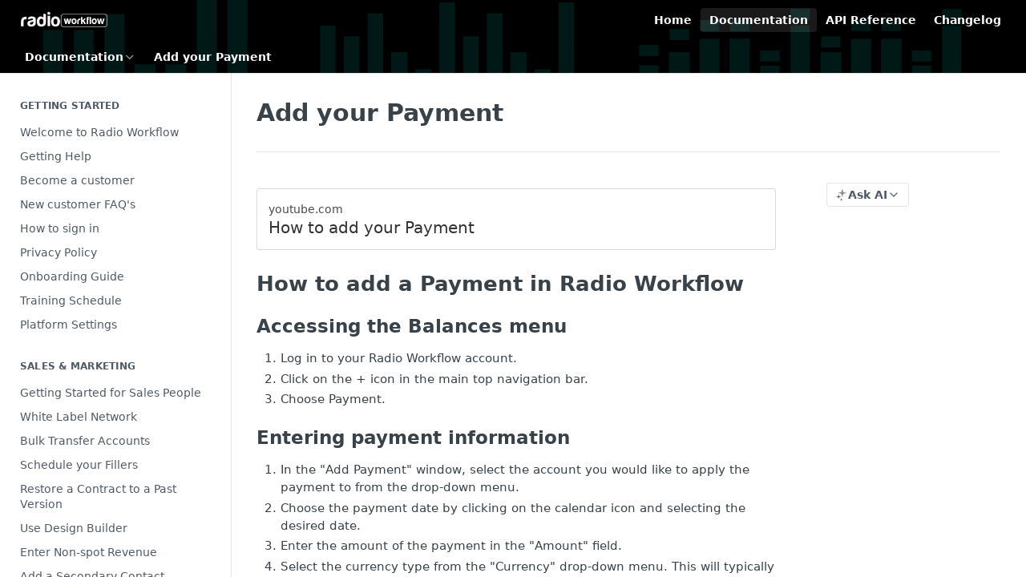

--- FILE ---
content_type: text/html; charset=utf-8
request_url: https://docs.radioworkflow.com/docs/how-to-add-your-payment
body_size: 30950
content:
<!DOCTYPE html><html lang="en" style="" data-color-mode="light" class=" useReactApp  "><head><meta charset="utf-8"><meta name="readme-deploy" content="5.574.0"><meta name="readme-subdomain" content="radio-workflow"><meta name="readme-repo" content="radio-workflow-b49d9738b831"><meta name="readme-version" content="3.0"><title>Add your Payment</title><meta name="description" content="youtube.comHow to add your Payment
How to add a Payment in Radio Workflow
Accessing the Balances menu

Log in to your Radio Workflow account.
Click on the + icon in the main top navigation bar.
Choose Payment.

Entering payment information

In the &quot;Add Payment&quot; window, select the account you would l…" data-rh="true"><meta property="og:title" content="Add your Payment" data-rh="true"><meta property="og:description" content="youtube.comHow to add your Payment
How to add a Payment in Radio Workflow
Accessing the Balances menu

Log in to your Radio Workflow account.
Click on the + icon in the main top navigation bar.
Choose Payment.

Entering payment information

In the &quot;Add Payment&quot; window, select the account you would l…" data-rh="true"><meta property="og:site_name" content="Radio Workflow"><meta name="twitter:title" content="Add your Payment" data-rh="true"><meta name="twitter:description" content="youtube.comHow to add your Payment
How to add a Payment in Radio Workflow
Accessing the Balances menu

Log in to your Radio Workflow account.
Click on the + icon in the main top navigation bar.
Choose Payment.

Entering payment information

In the &quot;Add Payment&quot; window, select the account you would l…" data-rh="true"><meta name="twitter:card" content="summary_large_image"><meta name="viewport" content="width=device-width, initial-scale=1.0"><meta property="og:image" content="https://cdn.readme.io/og-image/create?type=docs&amp;title=Add%20your%20Payment&amp;projectTitle=Radio%20Workflow&amp;description=youtube.comHow%20to%20add%20your%20Payment%0AHow%20to%20add%20a%20Payment%20in%20Radio%20Workflow%0AAccessing%20the%20Balances%20menu%0A%0ALog%20in%20to%20your%20Radio%20Workflow%20account.%0AClick%20on%20the%20%2B%20icon%20in%20the%20main%20top%20navigation%20bar.%0AChoose%20Payment.%0A%0AEntering%20payment%20information%0A%0AIn%20the%20%22Add%20Payment%22%20window%2C%20select%20the%20account%20you%20would%20l%E2%80%A6&amp;logoUrl=https%3A%2F%2Ffiles.readme.io%2F553456f-small-banner_logo.png&amp;color=%23191919&amp;variant=light" data-rh="true"><meta name="twitter:image" content="https://cdn.readme.io/og-image/create?type=docs&amp;title=Add%20your%20Payment&amp;projectTitle=Radio%20Workflow&amp;description=youtube.comHow%20to%20add%20your%20Payment%0AHow%20to%20add%20a%20Payment%20in%20Radio%20Workflow%0AAccessing%20the%20Balances%20menu%0A%0ALog%20in%20to%20your%20Radio%20Workflow%20account.%0AClick%20on%20the%20%2B%20icon%20in%20the%20main%20top%20navigation%20bar.%0AChoose%20Payment.%0A%0AEntering%20payment%20information%0A%0AIn%20the%20%22Add%20Payment%22%20window%2C%20select%20the%20account%20you%20would%20l%E2%80%A6&amp;logoUrl=https%3A%2F%2Ffiles.readme.io%2F553456f-small-banner_logo.png&amp;color=%23191919&amp;variant=light" data-rh="true"><meta property="og:image:width" content="1200"><meta property="og:image:height" content="630"><link id="favicon" rel="shortcut icon" href="https://files.readme.io/73f3a5f-small-logo.png" type="image/png"><link rel="canonical" href="https://docs.radioworkflow.com/docs/how-to-add-your-payment"><script src="https://cdn.readme.io/public/js/unauthorized-redirect.js?1768577999714"></script><script src="https://cdn.readme.io/public/js/cash-dom.min.js?1768577999714"></script><link data-chunk="Footer" rel="preload" as="style" href="https://cdn.readme.io/public/hub/web/Footer.7ca87f1efe735da787ba.css">
<link data-chunk="RMDX" rel="preload" as="style" href="https://cdn.readme.io/public/hub/web/RMDX.9331f322bb5b573f9d25.css">
<link data-chunk="RMDX" rel="preload" as="style" href="https://cdn.readme.io/public/hub/web/8788.4045910b170ecef2a9d6.css">
<link data-chunk="Doc" rel="preload" as="style" href="https://cdn.readme.io/public/hub/web/Doc.f67d660e3f715c725f76.css">
<link data-chunk="Doc" rel="preload" as="style" href="https://cdn.readme.io/public/hub/web/7852.08df44d1c3020a013f63.css">
<link data-chunk="SuperHubSearch" rel="preload" as="style" href="https://cdn.readme.io/public/hub/web/SuperHubSearch.6a1ff81afa1809036d22.css">
<link data-chunk="Header" rel="preload" as="style" href="https://cdn.readme.io/public/hub/web/Header.3f100d0818bd9a0d962e.css">
<link data-chunk="Containers-EndUserContainer" rel="preload" as="style" href="https://cdn.readme.io/public/hub/web/Containers-EndUserContainer.c474218e3da23db49451.css">
<link data-chunk="main" rel="preload" as="style" href="https://cdn.readme.io/public/hub/web/main.2f0b1fcb0624f09ee5e5.css">
<link data-chunk="main" rel="preload" as="style" href="https://cdn.readme.io/public/hub/web/ui-styles.59ec1c636bb8cee5a6ef.css">
<link data-chunk="main" rel="preload" as="script" href="https://cdn.readme.io/public/hub/web/main.c93d062026bd26342f47.js">
<link data-chunk="routes-SuperHub" rel="preload" as="script" href="https://cdn.readme.io/public/hub/web/routes-SuperHub.bcb9b19cff85a0447a37.js">
<link data-chunk="Containers-EndUserContainer" rel="preload" as="script" href="https://cdn.readme.io/public/hub/web/Containers-EndUserContainer.2d5ea78239ad5c63b1ce.js">
<link data-chunk="Header" rel="preload" as="script" href="https://cdn.readme.io/public/hub/web/Header.0d0ace64749467b13d58.js">
<link data-chunk="core-icons-chevron-up-down-svg" rel="preload" as="script" href="https://cdn.readme.io/public/hub/web/core-icons.0723410dcfd0b81e45dd.js">
<link data-chunk="SuperHubSearch" rel="preload" as="script" href="https://cdn.readme.io/public/hub/web/3766.649eaa2b700c2449e689.js">
<link data-chunk="SuperHubSearch" rel="preload" as="script" href="https://cdn.readme.io/public/hub/web/6123.a2ef3290db790599acca.js">
<link data-chunk="SuperHubSearch" rel="preload" as="script" href="https://cdn.readme.io/public/hub/web/6146.f99bcbc8d654cc36d7c8.js">
<link data-chunk="SuperHubSearch" rel="preload" as="script" href="https://cdn.readme.io/public/hub/web/8836.dbe2a8b6a6809625282d.js">
<link data-chunk="SuperHubSearch" rel="preload" as="script" href="https://cdn.readme.io/public/hub/web/SuperHubSearch.01a8dfcf20a7f0fd5a06.js">
<link data-chunk="Doc" rel="preload" as="script" href="https://cdn.readme.io/public/hub/web/3781.e78b96a01630dde138be.js">
<link data-chunk="Doc" rel="preload" as="script" href="https://cdn.readme.io/public/hub/web/6563.536d53a51a39205d3d9b.js">
<link data-chunk="Doc" rel="preload" as="script" href="https://cdn.readme.io/public/hub/web/6652.3900ee39f7cfe0a89511.js">
<link data-chunk="Doc" rel="preload" as="script" href="https://cdn.readme.io/public/hub/web/4915.4968d598cb90893f0796.js">
<link data-chunk="Doc" rel="preload" as="script" href="https://cdn.readme.io/public/hub/web/6349.d9da5fd0043c55243e87.js">
<link data-chunk="Doc" rel="preload" as="script" href="https://cdn.readme.io/public/hub/web/8075.0be98a9a012c59b7ace8.js">
<link data-chunk="Doc" rel="preload" as="script" href="https://cdn.readme.io/public/hub/web/7852.8a56ade23f35ceee8a47.js">
<link data-chunk="Doc" rel="preload" as="script" href="https://cdn.readme.io/public/hub/web/9711.6d6bb79d779138d9ffc5.js">
<link data-chunk="Doc" rel="preload" as="script" href="https://cdn.readme.io/public/hub/web/9819.1dae18aeff002cf5bfcf.js">
<link data-chunk="Doc" rel="preload" as="script" href="https://cdn.readme.io/public/hub/web/949.7221eb4940f7fc325cea.js">
<link data-chunk="Doc" rel="preload" as="script" href="https://cdn.readme.io/public/hub/web/Doc.bc8c7f7c9b3a4e5709c8.js">
<link data-chunk="ConnectMetadata" rel="preload" as="script" href="https://cdn.readme.io/public/hub/web/ConnectMetadata.d3beced9628aca1e6cb7.js">
<link data-chunk="RMDX" rel="preload" as="script" href="https://cdn.readme.io/public/hub/web/8424.7ca51ba764db137ea058.js">
<link data-chunk="RMDX" rel="preload" as="script" href="https://cdn.readme.io/public/hub/web/9947.08b2610863d170f1b6c7.js">
<link data-chunk="RMDX" rel="preload" as="script" href="https://cdn.readme.io/public/hub/web/5496.257552460969011bd54a.js">
<link data-chunk="RMDX" rel="preload" as="script" href="https://cdn.readme.io/public/hub/web/8788.a298145347768f6e8961.js">
<link data-chunk="RMDX" rel="preload" as="script" href="https://cdn.readme.io/public/hub/web/1165.43f3ae350454e5be0043.js">
<link data-chunk="RMDX" rel="preload" as="script" href="https://cdn.readme.io/public/hub/web/RMDX.bfc34a9da549bd5e1236.js">
<link data-chunk="Footer" rel="preload" as="script" href="https://cdn.readme.io/public/hub/web/Footer.9f1a3307d1d61765d9bb.js">
<link data-chunk="main" rel="stylesheet" href="https://cdn.readme.io/public/hub/web/ui-styles.59ec1c636bb8cee5a6ef.css">
<link data-chunk="main" rel="stylesheet" href="https://cdn.readme.io/public/hub/web/main.2f0b1fcb0624f09ee5e5.css">
<link data-chunk="Containers-EndUserContainer" rel="stylesheet" href="https://cdn.readme.io/public/hub/web/Containers-EndUserContainer.c474218e3da23db49451.css">
<link data-chunk="Header" rel="stylesheet" href="https://cdn.readme.io/public/hub/web/Header.3f100d0818bd9a0d962e.css">
<link data-chunk="SuperHubSearch" rel="stylesheet" href="https://cdn.readme.io/public/hub/web/SuperHubSearch.6a1ff81afa1809036d22.css">
<link data-chunk="Doc" rel="stylesheet" href="https://cdn.readme.io/public/hub/web/7852.08df44d1c3020a013f63.css">
<link data-chunk="Doc" rel="stylesheet" href="https://cdn.readme.io/public/hub/web/Doc.f67d660e3f715c725f76.css">
<link data-chunk="RMDX" rel="stylesheet" href="https://cdn.readme.io/public/hub/web/8788.4045910b170ecef2a9d6.css">
<link data-chunk="RMDX" rel="stylesheet" href="https://cdn.readme.io/public/hub/web/RMDX.9331f322bb5b573f9d25.css">
<link data-chunk="Footer" rel="stylesheet" href="https://cdn.readme.io/public/hub/web/Footer.7ca87f1efe735da787ba.css"><!-- CUSTOM CSS--><style title="rm-custom-css">:root{--project-color-primary:#191919;--project-color-inverse:#fff;--recipe-button-color:#000;--recipe-button-color-hover:#000000;--recipe-button-color-active:#000000;--recipe-button-color-focus:rgba(0, 0, 0, 0.25);--recipe-button-color-disabled:#666666}[id=enterprise] .ReadMeUI[is=AlgoliaSearch]{--project-color-primary:#191919;--project-color-inverse:#fff}a{color:var(--color-link-primary,#000)}a:hover{color:var(--color-link-primary-darken-5,#000)}a.text-muted:hover{color:var(--color-link-primary,#000)}.btn.btn-primary{background-color:#000}.btn.btn-primary:hover{background-color:#000}.theme-line #hub-landing-top h2{color:#000}#hub-landing-top .btn:hover{color:#000}.theme-line #hub-landing-top .btn:hover{color:#fff}.theme-solid header#hub-header #header-top{background-color:#191919}.theme-solid.header-gradient header#hub-header #header-top{background:linear-gradient(to bottom,#191919,#000)}.theme-solid.header-custom header#hub-header #header-top{background-image:url(https://files.readme.io/fd8dbe0-music-wave-vector-png-6.png)}.theme-line header#hub-header #header-top{border-bottom-color:#191919}.theme-line header#hub-header #header-top .btn{background-color:#191919}header#hub-header #header-top #header-logo{width:157px;height:35px;margin-top:2px;background-image:url(https://files.readme.io/1efe0bd-small-logo-white1.png)}#hub-subheader-parent #hub-subheader .hub-subheader-breadcrumbs .dropdown-menu a:hover{background-color:#191919}#subheader-links a.active{color:#191919!important;box-shadow:inset 0 -2px 0 #191919}#subheader-links a:hover{color:#191919!important;box-shadow:inset 0 -2px 0 #191919;opacity:.7}.discussion .submit-vote.submit-vote-parent.voted a.submit-vote-button{background-color:#000}section#hub-discuss .discussion a .discuss-body h4{color:#000}section#hub-discuss .discussion a:hover .discuss-body h4{color:#000}#hub-subheader-parent #hub-subheader.sticky-header.sticky{border-bottom-color:#000}#hub-subheader-parent #hub-subheader.sticky-header.sticky .search-box{border-bottom-color:#000}#hub-search-results h3 em{color:#000}.main_background,.tag-item{background:#000!important}.main_background:hover{background:#000!important}.main_color{color:#191919!important}.border_bottom_main_color{border-bottom:2px solid #191919}.main_color_hover:hover{color:#191919!important}section#hub-discuss h1{color:#000}#hub-reference .hub-api .api-definition .api-try-it-out.active{border-color:#000;background-color:#000}#hub-reference .hub-api .api-definition .api-try-it-out.active:hover{background-color:#000;border-color:#000}#hub-reference .hub-api .api-definition .api-try-it-out:hover{border-color:#000;color:#000}#hub-reference .hub-reference .logs .logs-empty .logs-login-button,#hub-reference .hub-reference .logs .logs-login .logs-login-button{background-color:var(--project-color-primary,#000);border-color:var(--project-color-primary,#000)}#hub-reference .hub-reference .logs .logs-empty .logs-login-button:hover,#hub-reference .hub-reference .logs .logs-login .logs-login-button:hover{background-color:#000;border-color:#000}#hub-reference .hub-reference .logs .logs-empty>svg>path,#hub-reference .hub-reference .logs .logs-login>svg>path{fill:#000;fill:var(--project-color-primary,#000)}#hub-reference .hub-reference .logs:last-child .logs-empty,#hub-reference .hub-reference .logs:last-child .logs-login{margin-bottom:35px}#hub-reference .hub-reference .hub-reference-section .hub-reference-left header .hub-reference-edit:hover{color:#000}.main-color-accent{border-bottom:3px solid #191919;padding-bottom:8px}</style><meta name="loadedProject" content="radio-workflow"><script>var storedColorMode = `light` === 'system' ? window.localStorage.getItem('color-scheme') : `light`
document.querySelector('[data-color-mode]').setAttribute('data-color-mode', storedColorMode)</script><script id="config" type="application/json" data-json="{&quot;algoliaIndex&quot;:&quot;readme_search_v2&quot;,&quot;amplitude&quot;:{&quot;apiKey&quot;:&quot;dc8065a65ef83d6ad23e37aaf014fc84&quot;,&quot;enabled&quot;:true},&quot;asset_url&quot;:&quot;https://cdn.readme.io&quot;,&quot;domain&quot;:&quot;readme.io&quot;,&quot;domainFull&quot;:&quot;https://dash.readme.com&quot;,&quot;encryptedLocalStorageKey&quot;:&quot;ekfls-2025-03-27&quot;,&quot;fullstory&quot;:{&quot;enabled&quot;:true,&quot;orgId&quot;:&quot;FSV9A&quot;},&quot;git&quot;:{&quot;sync&quot;:{&quot;bitbucket&quot;:{&quot;installationLink&quot;:&quot;https://developer.atlassian.com/console/install/310151e6-ca1a-4a44-9af6-1b523fea0561?signature=AYABeMn9vqFkrg%2F1DrJAQxSyVf4AAAADAAdhd3Mta21zAEthcm46YXdzOmttczp1cy13ZXN0LTI6NzA5NTg3ODM1MjQzOmtleS83MDVlZDY3MC1mNTdjLTQxYjUtOWY5Yi1lM2YyZGNjMTQ2ZTcAuAECAQB4IOp8r3eKNYw8z2v%2FEq3%2FfvrZguoGsXpNSaDveR%2FF%2Fo0BHUxIjSWx71zNK2RycuMYSgAAAH4wfAYJKoZIhvcNAQcGoG8wbQIBADBoBgkqhkiG9w0BBwEwHgYJYIZIAWUDBAEuMBEEDOJgARbqndU9YM%2FRdQIBEIA7unpCah%2BIu53NA72LkkCDhNHOv%2BgRD7agXAO3jXqw0%2FAcBOB0%2F5LmpzB5f6B1HpkmsAN2i2SbsFL30nkAB2F3cy1rbXMAS2Fybjphd3M6a21zOmV1LXdlc3QtMTo3MDk1ODc4MzUyNDM6a2V5LzQ2MzBjZTZiLTAwYzMtNGRlMi04NzdiLTYyN2UyMDYwZTVjYwC4AQICAHijmwVTMt6Oj3F%2B0%2B0cVrojrS8yZ9ktpdfDxqPMSIkvHAGT%[base64]%2BMHwGCSqGSIb3DQEHBqBvMG0CAQAwaAYJKoZIhvcNAQcBMB4GCWCGSAFlAwQBLjARBAzzWhThsIgJwrr%2FY2ECARCAOxoaW9pob21lweyAfrIm6Fw7gd8D%2B%2F8LHk4rl3jjULDM35%2FVPuqBrqKunYZSVCCGNGB3RqpQJr%2FasASiAgAAAAAMAAAQAAAAAAAAAAAAAAAAAEokowLKsF1tMABEq%2BKNyJP%2F%2F%2F%2F%2FAAAAAQAAAAAAAAAAAAAAAQAAADJLzRcp6MkqKR43PUjOiRxxbxXYhLc6vFXEutK3%2BQ71yuPq4dC8pAHruOVQpvVcUSe8dptV8c7wR8BTJjv%2F%2FNe8r0g%3D&amp;product=bitbucket&quot;}}},&quot;metrics&quot;:{&quot;billingCronEnabled&quot;:&quot;true&quot;,&quot;dashUrl&quot;:&quot;https://m.readme.io&quot;,&quot;defaultUrl&quot;:&quot;https://m.readme.io&quot;,&quot;exportMaxRetries&quot;:12,&quot;wsUrl&quot;:&quot;wss://m.readme.io&quot;},&quot;micro&quot;:{&quot;baseUrl&quot;:&quot;https://micro-beta.readme.com&quot;},&quot;proxyUrl&quot;:&quot;https://try.readme.io&quot;,&quot;readmeRecaptchaSiteKey&quot;:&quot;6LesVBYpAAAAAESOCHOyo2kF9SZXPVb54Nwf3i2x&quot;,&quot;releaseVersion&quot;:&quot;5.574.0&quot;,&quot;reservedWords&quot;:{&quot;tools&quot;:[&quot;execute-request&quot;,&quot;get-code-snippet&quot;,&quot;get-endpoint&quot;,&quot;get-request-body&quot;,&quot;get-response-schema&quot;,&quot;get-server-variables&quot;,&quot;list-endpoints&quot;,&quot;list-security-schemes&quot;,&quot;list-specs&quot;,&quot;search-specs&quot;,&quot;search&quot;,&quot;fetch&quot;]},&quot;sentry&quot;:{&quot;dsn&quot;:&quot;https://3bbe57a973254129bcb93e47dc0cc46f@o343074.ingest.sentry.io/2052166&quot;,&quot;enabled&quot;:true},&quot;shMigration&quot;:{&quot;promoVideo&quot;:&quot;&quot;,&quot;forceWaitlist&quot;:false,&quot;migrationPreview&quot;:false},&quot;sslBaseDomain&quot;:&quot;readmessl.com&quot;,&quot;sslGenerationService&quot;:&quot;ssl.readmessl.com&quot;,&quot;stripePk&quot;:&quot;pk_live_5103PML2qXbDukVh7GDAkQoR4NSuLqy8idd5xtdm9407XdPR6o3bo663C1ruEGhXJjpnb2YCpj8EU1UvQYanuCjtr00t1DRCf2a&quot;,&quot;superHub&quot;:{&quot;newProjectsEnabled&quot;:true},&quot;wootric&quot;:{&quot;accountToken&quot;:&quot;NPS-122b75a4&quot;,&quot;enabled&quot;:true}}"></script></head><body class="body-none theme-solid header-custom header-bg-size-cover header-bg-pos-tl header-overlay-triangles reference-layout-row lumosity-dark "><div id="ssr-top"></div><div id="ssr-main"><div class="App ThemeContext ThemeContext_dark ThemeContext_classic" style="--color-primary:#191919;--color-primary-inverse:#fff;--color-primary-alt:#000000;--color-primary-darken-10:#000000;--color-primary-darken-20:#000000;--color-primary-alpha-25:rgba(25, 25, 25, 0.25);--color-link-primary:#000;--color-link-primary-darken-5:#000000;--color-link-primary-darken-10:#000000;--color-link-primary-darken-20:#000000;--color-link-primary-alpha-50:rgba(0, 0, 0, 0.5);--color-link-primary-alpha-25:rgba(0, 0, 0, 0.25);--color-link-background:rgba(0, 0, 0, 0.09);--color-link-text:#fff;--color-login-link:#018ef5;--color-login-link-text:#fff;--color-login-link-darken-10:#0171c2;--color-login-link-primary-alpha-50:rgba(1, 142, 245, 0.5)"><div class="SuperHub2RNxzk6HzHiJ"><div class="ContentWithOwlbotx4PaFDoA1KMz"><div class="ContentWithOwlbot-content2X1XexaN8Lf2"><header class="Header3zzata9F_ZPQ rm-Header_classic Header_collapsible3n0YXfOvb_Al rm-Header rm-Header_overlay rm-Header_overlay-custom rm-Header_custom rm-Header_custom-pos-top-left rm-Header_custom-size-cover" style="background-image:url(https://files.readme.io/fd8dbe0-music-wave-vector-png-6.png)"><div class="rm-Header-top Header-topuTMpygDG4e1V Header-top_classic3g7Q6zoBy8zh"><div class="rm-Container rm-Container_flex"><div style="outline:none" tabindex="-1"><a href="#content" target="_self" class="Button Button_md rm-JumpTo Header-jumpTo3IWKQXmhSI5D Button_primary">Jump to Content</a></div><div class="rm-Header-left Header-leftADQdGVqx1wqU"><a class="rm-Logo Header-logo1Xy41PtkzbdG" href="/" target="_self"><img alt="Radio Workflow" class="rm-Logo-img Header-logo-img3YvV4lcGKkeb" src="https://files.readme.io/1efe0bd-small-logo-white1.png"/></a></div><div class="rm-Header-left Header-leftADQdGVqx1wqU Header-left_mobile1RG-X93lx6PF"><div><button aria-label="Toggle navigation menu" class="icon-menu menu3d6DYNDa3tk5" type="button"></button><div class=""><div class="Flyout95xhYIIoTKtc undefined rm-Flyout" data-testid="flyout"><div class="MobileFlyout1hHJpUd-nYkd"><a class="rm-MobileFlyout-item NavItem-item1gDDTqaXGhm1 NavItem-item_mobile1qG3gd-Mkck- " href="/" target="_self"><i class="icon-landing-page-2 NavItem-badge1qOxpfTiALoz rm-Header-bottom-link-icon"></i><span class="NavItem-textSlZuuL489uiw">Home</span></a><a aria-current="page" class="rm-MobileFlyout-item NavItem-item1gDDTqaXGhm1 NavItem-item_mobile1qG3gd-Mkck-  active" href="/docs" target="_self"><i class="icon-guides NavItem-badge1qOxpfTiALoz rm-Header-bottom-link-icon"></i><span class="NavItem-textSlZuuL489uiw">Documentation</span></a><a class="rm-MobileFlyout-item NavItem-item1gDDTqaXGhm1 NavItem-item_mobile1qG3gd-Mkck- " href="/reference" target="_self"><i class="icon-references NavItem-badge1qOxpfTiALoz rm-Header-bottom-link-icon"></i><span class="NavItem-textSlZuuL489uiw">API Reference</span></a><a class="rm-MobileFlyout-item NavItem-item1gDDTqaXGhm1 NavItem-item_mobile1qG3gd-Mkck- " href="/changelog" target="_self"><i class="icon-changelog NavItem-badge1qOxpfTiALoz rm-Header-bottom-link-icon"></i><span class="NavItem-textSlZuuL489uiw">Changelog</span></a><a class="rm-MobileFlyout-item NavItem-item1gDDTqaXGhm1 NavItem-item_mobile1qG3gd-Mkck- " href="/discuss" target="_self"><i class="icon-discussions NavItem-badge1qOxpfTiALoz rm-Header-bottom-link-icon"></i><span class="NavItem-textSlZuuL489uiw">Discussions</span></a><hr class="MobileFlyout-divider10xf7R2X1MeW"/><a class="rm-MobileFlyout-item NavItem-item1gDDTqaXGhm1 NavItem-item_mobile1qG3gd-Mkck- NavItem_dropdown-muted1xJVuczwGc74" href="/" target="_self">Home</a><a aria-current="page" class="rm-MobileFlyout-item NavItem-item1gDDTqaXGhm1 NavItem-item_mobile1qG3gd-Mkck- NavItem_dropdown-muted1xJVuczwGc74 active" href="/docs" target="_self">Documentation</a><a class="rm-MobileFlyout-item NavItem-item1gDDTqaXGhm1 NavItem-item_mobile1qG3gd-Mkck- NavItem_dropdown-muted1xJVuczwGc74" href="/reference" target="_self">API Reference</a><a class="rm-MobileFlyout-item NavItem-item1gDDTqaXGhm1 NavItem-item_mobile1qG3gd-Mkck- NavItem_dropdown-muted1xJVuczwGc74" href="/changelog" target="_self">Changelog</a><a class="MobileFlyout-logo3Lq1eTlk1K76 Header-logo1Xy41PtkzbdG rm-Logo" href="/" target="_self"><img alt="Radio Workflow" class="Header-logo-img3YvV4lcGKkeb rm-Logo-img" src="https://files.readme.io/1efe0bd-small-logo-white1.png"/></a></div></div></div></div><div class="Header-left-nav2xWPWMNHOGf_"><i aria-hidden="true" class="icon-guides Header-left-nav-icon10glJKFwewOv"></i>Documentation</div></div><div class="rm-Header-right Header-right21PC2XTT6aMg"><span class="Header-right_desktop14ja01RUQ7HE"><a class="Button Button_md rm-Header-link rm-Header-top-link Button_slate_text Header-link2tXYTgXq85zW" href="/" target="_self">Home</a><a aria-current="page" class="Button Button_md rm-Header-link rm-Header-top-link Button_slate_text rm-Header-top-link_active Header-link2tXYTgXq85zW active" href="/docs" target="_self">Documentation</a><a class="Button Button_md rm-Header-link rm-Header-top-link Button_slate_text Header-link2tXYTgXq85zW" href="/reference" target="_self">API Reference</a><a class="Button Button_md rm-Header-link rm-Header-top-link Button_slate_text Header-link2tXYTgXq85zW" href="/changelog" target="_self">Changelog</a></span><div class="Header-searchtb6Foi0-D9Vx"><button aria-label="Search ⌘k" class="rm-SearchToggle" data-symbol="⌘"><div class="rm-SearchToggle-icon icon-search1"></div></button></div></div></div></div><div class="Header-bottom2eLKOFXMEmh5 Header-bottom_classic rm-Header-bottom"><div class="rm-Container rm-Container_flex"><nav aria-label="Primary navigation" class="Header-leftADQdGVqx1wqU Header-subnavnVH8URdkgvEl" role="navigation"><div class="rm-NavLinksDropdown Dropdown Dropdown_closed" data-testid="dropdown-container"><div class="Dropdown-toggle" aria-haspopup="dialog"><button class="rm-Header-link rm-Header-bottom-link NavItem2xSfFaVqfRjy Button Button_slate_text Button_md" type="button"><span>Documentation</span><i class="NavItem-chevron3ZtU4bd1q5sy icon-chevron-down"></i></button></div></div><span class="rm-Header-link rm-Header-bottom-link NavItem2xSfFaVqfRjy NavItem_inactive1YE6SGanIJp5">Add your Payment</span></nav><button align="center" justify="between" style="--flex-gap:var(--xs)" class="Button Button_sm Flex Flex_row MobileSubnav1DsTfasXloM2 Button_contrast Button_contrast_outline" type="button"><span class="Button-label">Add your Payment</span><span class="IconWrapper Icon-wrapper2z2wVIeGsiUy"><svg fill="none" viewBox="0 0 24 24" class="Icon Icon3_D2ysxFZ_ll Icon-svg2Lm7f6G9Ly5a" data-name="chevron-up-down" role="img" style="--icon-color:inherit;--icon-size:inherit;--icon-stroke-width:2px"><path stroke="currentColor" stroke-linecap="round" stroke-linejoin="round" d="m6 16 6 6 6-6M18 8l-6-6-6 6" class="icon-stroke-width"></path></svg></span></button></div></div><div class="hub-search-results--reactApp " id="hub-search-results"><div class="hub-container"><div class="modal-backdrop show-modal rm-SearchModal" role="button" tabindex="0"><div aria-label="Search Dialog" class="SuperHubSearchI_obvfvvQi4g" id="AppSearch" role="tabpanel" tabindex="0"><div data-focus-guard="true" tabindex="-1" style="width:1px;height:0px;padding:0;overflow:hidden;position:fixed;top:1px;left:1px"></div><div data-focus-lock-disabled="disabled" class="SuperHubSearch-container2BhYey2XE-Ij"><div class="SuperHubSearch-col1km8vLFgOaYj"><div class="SearchBoxnZBxftziZGcz"><input aria-label="Search" autoCapitalize="off" autoComplete="off" autoCorrect="off" spellcheck="false" tabindex="0" aria-required="false" class="Input Input_md SearchBox-inputR4jffU8l10iF" type="search" value=""/></div><div class="SearchTabs3rNhUK3HjrRJ"><div class="Tabs Tabs-list" role="tablist"><div aria-label="All" aria-selected="true" class="SearchTabs-tab1TrpmhQv840T Tabs-listItem Tabs-listItem_active" role="tab" tabindex="1"><span class="SearchTabs-tab1TrpmhQv840T"><span class="IconWrapper Icon-wrapper2z2wVIeGsiUy"><svg fill="none" viewBox="0 0 24 24" class="Icon Icon3_D2ysxFZ_ll Icon-svg2Lm7f6G9Ly5a icon" data-name="search" role="img" style="--icon-color:inherit;--icon-size:inherit;--icon-stroke-width:2px"><path stroke="currentColor" stroke-linecap="round" stroke-linejoin="round" d="M11 19a8 8 0 1 0 0-16 8 8 0 0 0 0 16ZM21 21l-4.35-4.35" class="icon-stroke-width"></path></svg></span>All</span></div><div aria-label="Pages" aria-selected="false" class="SearchTabs-tab1TrpmhQv840T Tabs-listItem" role="tab" tabindex="1"><span class="SearchTabs-tab1TrpmhQv840T"><span class="IconWrapper Icon-wrapper2z2wVIeGsiUy"><svg fill="none" viewBox="0 0 24 24" class="Icon Icon3_D2ysxFZ_ll Icon-svg2Lm7f6G9Ly5a icon" data-name="custom-pages" role="img" style="--icon-color:inherit;--icon-size:inherit;--icon-stroke-width:2px"><path stroke="currentColor" stroke-linecap="round" stroke-linejoin="round" d="M13 2H6a2 2 0 0 0-2 2v16a2 2 0 0 0 2 2h12a2 2 0 0 0 2-2V9l-7-7Z" class="icon-stroke-width"></path><path stroke="currentColor" stroke-linecap="round" stroke-linejoin="round" d="M13 2v7h7M12 11.333V12M12 18v.667M9.407 12.407l.473.473M14.12 17.12l.473.473M8.333 15H9M15 15h.667M9.407 17.593l.473-.473M14.12 12.88l.473-.473" class="icon-stroke-width"></path></svg></span>Pages</span></div></div></div><div class="rm-SearchModal-empty SearchResults35_kFOb1zvxX SearchResults_emptyiWzyXErtNcQJ"><span class="IconWrapper Icon-wrapper2z2wVIeGsiUy"><svg fill="none" viewBox="0 0 24 24" class="Icon Icon3_D2ysxFZ_ll Icon-svg2Lm7f6G9Ly5a rm-SearchModal-empty-icon icon icon-search" data-name="search" role="img" style="--icon-color:inherit;--icon-size:var(--icon-md);--icon-stroke-width:2px"><path stroke="currentColor" stroke-linecap="round" stroke-linejoin="round" d="M11 19a8 8 0 1 0 0-16 8 8 0 0 0 0 16ZM21 21l-4.35-4.35" class="icon-stroke-width"></path></svg></span><h6 class="Title Title6 rm-SearchModal-empty-text">Start typing to search…</h6></div></div></div><div data-focus-guard="true" tabindex="-1" style="width:1px;height:0px;padding:0;overflow:hidden;position:fixed;top:1px;left:1px"></div></div></div></div></div></header><main class="SuperHubDoc3Z-1XSVTg-Q1 rm-Guides" id="content"><div class="SuperHubDoc-container2RY1FPE4Ewze rm-Container rm-Container_flex"><nav aria-label="Secondary navigation" class="rm-Sidebar hub-sidebar reference-redesign Nav3C5f8FcjkaHj rm-Sidebar_guides" id="hub-sidebar" role="navigation"><div class="Sidebar1t2G1ZJq-vU1 rm-Sidebar hub-sidebar-content"><section class="Sidebar-listWrapper6Q9_yUrG906C rm-Sidebar-section"><h2 class="Sidebar-headingTRQyOa2pk0gh rm-Sidebar-heading">Getting Started</h2><ul class="Sidebar-list_sidebarLayout3RaX72iQNOEI Sidebar-list3cZWQLaBf9k8 rm-Sidebar-list"><li class="Sidebar-item23D-2Kd61_k3"><a class="Sidebar-link2Dsha-r-GKh2 childless text-wrap rm-Sidebar-link" target="_self" href="/docs/welcome"><span class="Sidebar-link-textLuTE1ySm4Kqn"><span class="Sidebar-link-text_label1gCT_uPnx7Gu">Welcome to Radio Workflow</span></span></a></li><li class="Sidebar-item23D-2Kd61_k3"><a class="Sidebar-link2Dsha-r-GKh2 childless text-wrap rm-Sidebar-link" target="_self" href="/docs/getting-help"><span class="Sidebar-link-textLuTE1ySm4Kqn"><span class="Sidebar-link-text_label1gCT_uPnx7Gu">Getting Help</span></span></a></li><li class="Sidebar-item23D-2Kd61_k3"><a class="Sidebar-link2Dsha-r-GKh2 childless text-wrap rm-Sidebar-link" target="_self" href="/docs/free-trial-period"><span class="Sidebar-link-textLuTE1ySm4Kqn"><span class="Sidebar-link-text_label1gCT_uPnx7Gu">Become a customer</span></span></a></li><li class="Sidebar-item23D-2Kd61_k3"><a class="Sidebar-link2Dsha-r-GKh2 childless text-wrap rm-Sidebar-link" target="_self" href="/docs/subscription"><span class="Sidebar-link-textLuTE1ySm4Kqn"><span class="Sidebar-link-text_label1gCT_uPnx7Gu">New customer FAQ&#x27;s</span></span></a></li><li class="Sidebar-item23D-2Kd61_k3"><a class="Sidebar-link2Dsha-r-GKh2 childless text-wrap rm-Sidebar-link" target="_self" href="/docs/how-to-sign-into-radio-workflow"><span class="Sidebar-link-textLuTE1ySm4Kqn"><span class="Sidebar-link-text_label1gCT_uPnx7Gu">How to sign in</span></span></a></li><li class="Sidebar-item23D-2Kd61_k3"><a class="Sidebar-link2Dsha-r-GKh2 childless text-wrap rm-Sidebar-link" target="_self" href="/docs/privacy-policy"><span class="Sidebar-link-textLuTE1ySm4Kqn"><span class="Sidebar-link-text_label1gCT_uPnx7Gu">Privacy Policy</span></span></a></li><li class="Sidebar-item23D-2Kd61_k3"><a class="Sidebar-link2Dsha-r-GKh2 childless text-wrap rm-Sidebar-link" target="_self" href="/docs/onboarding-guide"><span class="Sidebar-link-textLuTE1ySm4Kqn"><span class="Sidebar-link-text_label1gCT_uPnx7Gu">Onboarding Guide</span></span></a></li><li class="Sidebar-item23D-2Kd61_k3"><a class="Sidebar-link2Dsha-r-GKh2 childless text-wrap rm-Sidebar-link" target="_self" href="/docs/training-schedule"><span class="Sidebar-link-textLuTE1ySm4Kqn"><span class="Sidebar-link-text_label1gCT_uPnx7Gu">Training Schedule</span></span></a></li><li class="Sidebar-item23D-2Kd61_k3"><a class="Sidebar-link2Dsha-r-GKh2 childless text-wrap rm-Sidebar-link" target="_self" href="/docs/platform-settings"><span class="Sidebar-link-textLuTE1ySm4Kqn"><span class="Sidebar-link-text_label1gCT_uPnx7Gu">Platform Settings</span></span></a></li></ul></section><section class="Sidebar-listWrapper6Q9_yUrG906C rm-Sidebar-section"><h2 class="Sidebar-headingTRQyOa2pk0gh rm-Sidebar-heading">Sales &amp; Marketing</h2><ul class="Sidebar-list_sidebarLayout3RaX72iQNOEI Sidebar-list3cZWQLaBf9k8 rm-Sidebar-list"><li class="Sidebar-item23D-2Kd61_k3"><a class="Sidebar-link2Dsha-r-GKh2 childless text-wrap rm-Sidebar-link" target="_self" href="/docs/getting-started-for-sales-people"><span class="Sidebar-link-textLuTE1ySm4Kqn"><span class="Sidebar-link-text_label1gCT_uPnx7Gu">Getting Started for Sales People</span></span></a></li><li class="Sidebar-item23D-2Kd61_k3"><a class="Sidebar-link2Dsha-r-GKh2 childless text-wrap rm-Sidebar-link" target="_self" href="/docs/white-label-network"><span class="Sidebar-link-textLuTE1ySm4Kqn"><span class="Sidebar-link-text_label1gCT_uPnx7Gu">White Label Network</span></span></a></li><li class="Sidebar-item23D-2Kd61_k3"><a class="Sidebar-link2Dsha-r-GKh2 childless text-wrap rm-Sidebar-link" target="_self" href="/docs/how-to-bulk-transfer-accounts"><span class="Sidebar-link-textLuTE1ySm4Kqn"><span class="Sidebar-link-text_label1gCT_uPnx7Gu">Bulk Transfer Accounts</span></span></a></li><li class="Sidebar-item23D-2Kd61_k3"><a class="Sidebar-link2Dsha-r-GKh2 childless text-wrap rm-Sidebar-link" target="_self" href="/docs/how-to-schedule-your-fillers"><span class="Sidebar-link-textLuTE1ySm4Kqn"><span class="Sidebar-link-text_label1gCT_uPnx7Gu">Schedule your Fillers</span></span></a></li><li class="Sidebar-item23D-2Kd61_k3"><a class="Sidebar-link2Dsha-r-GKh2 childless text-wrap rm-Sidebar-link" target="_self" href="/docs/restore-a-contract-to-a-past-version"><span class="Sidebar-link-textLuTE1ySm4Kqn"><span class="Sidebar-link-text_label1gCT_uPnx7Gu">Restore a Contract to a Past Version</span></span></a></li><li class="Sidebar-item23D-2Kd61_k3"><a class="Sidebar-link2Dsha-r-GKh2 childless text-wrap rm-Sidebar-link" target="_self" href="/docs/how-to-use-design-builder"><span class="Sidebar-link-textLuTE1ySm4Kqn"><span class="Sidebar-link-text_label1gCT_uPnx7Gu">Use Design Builder</span></span></a></li><li class="Sidebar-item23D-2Kd61_k3"><a class="Sidebar-link2Dsha-r-GKh2 childless text-wrap rm-Sidebar-link" target="_self" href="/docs/how-to-enter-non-spot-revenue"><span class="Sidebar-link-textLuTE1ySm4Kqn"><span class="Sidebar-link-text_label1gCT_uPnx7Gu">Enter Non-spot Revenue</span></span></a></li><li class="Sidebar-item23D-2Kd61_k3"><a class="Sidebar-link2Dsha-r-GKh2 childless text-wrap rm-Sidebar-link" target="_self" href="/docs/how-to-add-a-secondary-contact"><span class="Sidebar-link-textLuTE1ySm4Kqn"><span class="Sidebar-link-text_label1gCT_uPnx7Gu">Add a Secondary Contact</span></span></a></li><li class="Sidebar-item23D-2Kd61_k3"><a class="Sidebar-link2Dsha-r-GKh2 childless text-wrap rm-Sidebar-link" target="_self" href="/docs/how-to-send-a-newsletter"><span class="Sidebar-link-textLuTE1ySm4Kqn"><span class="Sidebar-link-text_label1gCT_uPnx7Gu">Send a Newsletter</span></span></a></li><li class="Sidebar-item23D-2Kd61_k3"><a class="Sidebar-link2Dsha-r-GKh2 childless text-wrap rm-Sidebar-link" target="_self" href="/docs/how-to-revise-a-contract-inside-radio-workflow"><span class="Sidebar-link-textLuTE1ySm4Kqn"><span class="Sidebar-link-text_label1gCT_uPnx7Gu">Revise a Contract</span></span></a></li><li class="Sidebar-item23D-2Kd61_k3"><a class="Sidebar-link2Dsha-r-GKh2 childless text-wrap rm-Sidebar-link" target="_self" href="/docs/how-to-build-a-projections-report"><span class="Sidebar-link-textLuTE1ySm4Kqn"><span class="Sidebar-link-text_label1gCT_uPnx7Gu">Build a Projections Report</span></span></a></li><li class="Sidebar-item23D-2Kd61_k3"><a class="Sidebar-link2Dsha-r-GKh2 childless text-wrap rm-Sidebar-link" target="_self" href="/docs/what-is-the-prospect-pool"><span class="Sidebar-link-textLuTE1ySm4Kqn"><span class="Sidebar-link-text_label1gCT_uPnx7Gu">What is the Prospect Pool</span></span></a></li><li class="Sidebar-item23D-2Kd61_k3"><a class="Sidebar-link2Dsha-r-GKh2 childless text-wrap rm-Sidebar-link" target="_self" href="/docs/how-to-view-sales-activity"><span class="Sidebar-link-textLuTE1ySm4Kqn"><span class="Sidebar-link-text_label1gCT_uPnx7Gu">View Sales Activity</span></span></a></li><li class="Sidebar-item23D-2Kd61_k3"><a class="Sidebar-link2Dsha-r-GKh2 childless text-wrap rm-Sidebar-link" target="_self" href="/docs/how-to-view-a-weighted-revenue-forecast"><span class="Sidebar-link-textLuTE1ySm4Kqn"><span class="Sidebar-link-text_label1gCT_uPnx7Gu">View a Weighted Revenue Forecast</span></span></a></li><li class="Sidebar-item23D-2Kd61_k3"><a class="Sidebar-link2Dsha-r-GKh2 childless text-wrap rm-Sidebar-link" target="_self" href="/docs/how-to-use-prospector-to-find-prospects"><span class="Sidebar-link-textLuTE1ySm4Kqn"><span class="Sidebar-link-text_label1gCT_uPnx7Gu">Use Prospector to Find Prospects</span></span></a></li><li class="Sidebar-item23D-2Kd61_k3"><a class="Sidebar-link2Dsha-r-GKh2 childless text-wrap rm-Sidebar-link" target="_self" href="/docs/how-to-merge-two-accounts"><span class="Sidebar-link-textLuTE1ySm4Kqn"><span class="Sidebar-link-text_label1gCT_uPnx7Gu">Merge Two Accounts</span></span></a></li><li class="Sidebar-item23D-2Kd61_k3"><a class="Sidebar-link2Dsha-r-GKh2 childless text-wrap rm-Sidebar-link" target="_self" href="/docs/how-to-set-multi-rate-in-a-contract"><span class="Sidebar-link-textLuTE1ySm4Kqn"><span class="Sidebar-link-text_label1gCT_uPnx7Gu">Set Multi-rate in a Contract</span></span></a></li><li class="Sidebar-item23D-2Kd61_k3"><a class="Sidebar-link2Dsha-r-GKh2 childless text-wrap rm-Sidebar-link" target="_self" href="/docs/how-to-import-your-account-list"><span class="Sidebar-link-textLuTE1ySm4Kqn"><span class="Sidebar-link-text_label1gCT_uPnx7Gu">Import your Account List</span></span></a></li><li class="Sidebar-item23D-2Kd61_k3"><a class="Sidebar-link2Dsha-r-GKh2 childless text-wrap rm-Sidebar-link" target="_self" href="/docs/how-to-use-tags-inside-radio-workflow"><span class="Sidebar-link-textLuTE1ySm4Kqn"><span class="Sidebar-link-text_label1gCT_uPnx7Gu">Use Tags Inside Radio Workflow</span></span></a></li><li class="Sidebar-item23D-2Kd61_k3"><a class="Sidebar-link2Dsha-r-GKh2 childless text-wrap rm-Sidebar-link" target="_self" href="/docs/how-to-add-in-your-sales-activity"><span class="Sidebar-link-textLuTE1ySm4Kqn"><span class="Sidebar-link-text_label1gCT_uPnx7Gu">Add in your Sales Activity</span></span></a></li><li class="Sidebar-item23D-2Kd61_k3"><a class="Sidebar-link2Dsha-r-GKh2 childless text-wrap rm-Sidebar-link" target="_self" href="/docs/how-to-add-a-note-to-an-account"><span class="Sidebar-link-textLuTE1ySm4Kqn"><span class="Sidebar-link-text_label1gCT_uPnx7Gu">Add a Note to an Account</span></span></a></li><li class="Sidebar-item23D-2Kd61_k3"><a class="Sidebar-link2Dsha-r-GKh2 childless text-wrap rm-Sidebar-link" target="_self" href="/docs/how-to-approve-proposals"><span class="Sidebar-link-textLuTE1ySm4Kqn"><span class="Sidebar-link-text_label1gCT_uPnx7Gu">Approve Proposals</span></span></a></li><li class="Sidebar-item23D-2Kd61_k3"><a class="Sidebar-link2Dsha-r-GKh2 childless text-wrap rm-Sidebar-link" target="_self" href="/docs/billing-tags-update-contact-information"><span class="Sidebar-link-textLuTE1ySm4Kqn"><span class="Sidebar-link-text_label1gCT_uPnx7Gu">Billing Tags &amp; Update Contact Information</span></span></a></li><li class="Sidebar-item23D-2Kd61_k3"><a class="Sidebar-link2Dsha-r-GKh2 childless text-wrap rm-Sidebar-link" target="_self" href="/docs/an-introduction-to-the-dashboard"><span class="Sidebar-link-textLuTE1ySm4Kqn"><span class="Sidebar-link-text_label1gCT_uPnx7Gu">An Introduction to the Dashboard</span></span></a></li><li class="Sidebar-item23D-2Kd61_k3"><a class="Sidebar-link2Dsha-r-GKh2 childless text-wrap rm-Sidebar-link" target="_self" href="/docs/how-to-change-an-accounts-name"><span class="Sidebar-link-textLuTE1ySm4Kqn"><span class="Sidebar-link-text_label1gCT_uPnx7Gu">Change an Accounts Name</span></span></a></li><li class="Sidebar-item23D-2Kd61_k3"><a class="Sidebar-link2Dsha-r-GKh2 childless text-wrap rm-Sidebar-link" target="_self" href="/docs/manage-your-print-advertising"><span class="Sidebar-link-textLuTE1ySm4Kqn"><span class="Sidebar-link-text_label1gCT_uPnx7Gu">Manage your Print Advertising</span></span></a></li></ul></section><section class="Sidebar-listWrapper6Q9_yUrG906C rm-Sidebar-section"><h2 class="Sidebar-headingTRQyOa2pk0gh rm-Sidebar-heading">Traffic &amp; Administration</h2><ul class="Sidebar-list_sidebarLayout3RaX72iQNOEI Sidebar-list3cZWQLaBf9k8 rm-Sidebar-list"><li class="Sidebar-item23D-2Kd61_k3"><a class="Sidebar-link2Dsha-r-GKh2 childless text-wrap rm-Sidebar-link" target="_self" href="/docs/how-to-schedule-proof-of-performance"><span class="Sidebar-link-textLuTE1ySm4Kqn"><span class="Sidebar-link-text_label1gCT_uPnx7Gu">Schedule Proof of Performance</span></span></a></li><li class="Sidebar-item23D-2Kd61_k3"><a class="Sidebar-link2Dsha-r-GKh2 childless text-wrap rm-Sidebar-link" target="_self" href="/docs/setting-up-avail-types-spots-types-dayparts"><span class="Sidebar-link-textLuTE1ySm4Kqn"><span class="Sidebar-link-text_label1gCT_uPnx7Gu">Setting Up Avail Types, Spots Types &amp; Dayparts</span></span></a></li><li class="Sidebar-item23D-2Kd61_k3"><a class="Sidebar-link2Dsha-r-GKh2 childless text-wrap rm-Sidebar-link" target="_self" href="/docs/how-to-export-your-log-each-day"><span class="Sidebar-link-textLuTE1ySm4Kqn"><span class="Sidebar-link-text_label1gCT_uPnx7Gu">Export your Log Each Day</span></span></a></li><li class="Sidebar-item23D-2Kd61_k3"><a class="Sidebar-link2Dsha-r-GKh2 childless text-wrap rm-Sidebar-link" target="_self" href="/docs/how-to-create-your-clocks-log-templates"><span class="Sidebar-link-textLuTE1ySm4Kqn"><span class="Sidebar-link-text_label1gCT_uPnx7Gu">Create your Clocks (log Templates)</span></span></a></li><li class="Sidebar-item23D-2Kd61_k3"><a class="Sidebar-link2Dsha-r-GKh2 childless text-wrap rm-Sidebar-link" target="_self" href="/docs/how-to-automatically-assign-cart-ids"><span class="Sidebar-link-textLuTE1ySm4Kqn"><span class="Sidebar-link-text_label1gCT_uPnx7Gu">Automatically Assign Cart Id&#x27;s</span></span></a></li><li class="Sidebar-item23D-2Kd61_k3"><a class="Sidebar-link2Dsha-r-GKh2 childless text-wrap rm-Sidebar-link" target="_self" href="/docs/how-to-build-a-non-spot-billing-report"><span class="Sidebar-link-textLuTE1ySm4Kqn"><span class="Sidebar-link-text_label1gCT_uPnx7Gu">Build a Non Spot Billing Report</span></span></a></li><li class="Sidebar-item23D-2Kd61_k3"><a class="Sidebar-link2Dsha-r-GKh2 childless text-wrap rm-Sidebar-link" target="_self" href="/docs/how-to-download-and-print-your-log"><span class="Sidebar-link-textLuTE1ySm4Kqn"><span class="Sidebar-link-text_label1gCT_uPnx7Gu">Download and Print your Log</span></span></a></li><li class="Sidebar-item23D-2Kd61_k3"><a class="Sidebar-link2Dsha-r-GKh2 childless text-wrap rm-Sidebar-link" target="_self" href="/docs/how-to-lock-your-log-in-log-editor"><span class="Sidebar-link-textLuTE1ySm4Kqn"><span class="Sidebar-link-text_label1gCT_uPnx7Gu">Lock your Log in Log Editor</span></span></a></li><li class="Sidebar-item23D-2Kd61_k3"><a class="Sidebar-link2Dsha-r-GKh2 childless text-wrap rm-Sidebar-link" target="_self" href="/docs/how-to-set-your-default-clocks"><span class="Sidebar-link-textLuTE1ySm4Kqn"><span class="Sidebar-link-text_label1gCT_uPnx7Gu">Set your Default Clocks</span></span></a></li><li class="Sidebar-item23D-2Kd61_k3"><a class="Sidebar-link2Dsha-r-GKh2 childless text-wrap rm-Sidebar-link" target="_self" href="/docs/how-to-build-a-run-times-report"><span class="Sidebar-link-textLuTE1ySm4Kqn"><span class="Sidebar-link-text_label1gCT_uPnx7Gu">Build a Run Times Report</span></span></a></li><li class="Sidebar-item23D-2Kd61_k3"><a class="Sidebar-link2Dsha-r-GKh2 childless text-wrap rm-Sidebar-link" target="_self" href="/docs/how-to-post-a-log-without-reconciling-it"><span class="Sidebar-link-textLuTE1ySm4Kqn"><span class="Sidebar-link-text_label1gCT_uPnx7Gu">Post a Log Without Reconciling it</span></span></a></li><li class="Sidebar-item23D-2Kd61_k3"><a class="Sidebar-link2Dsha-r-GKh2 childless text-wrap rm-Sidebar-link" target="_self" href="/docs/how-to-make-good-on-a-bumped-spot"><span class="Sidebar-link-textLuTE1ySm4Kqn"><span class="Sidebar-link-text_label1gCT_uPnx7Gu">Make Good on a Bumped Spot</span></span></a></li><li class="Sidebar-item23D-2Kd61_k3"><a class="Sidebar-link2Dsha-r-GKh2 childless text-wrap rm-Sidebar-link" target="_self" href="/docs/how-to-generate-a-live-avails-report"><span class="Sidebar-link-textLuTE1ySm4Kqn"><span class="Sidebar-link-text_label1gCT_uPnx7Gu">Generate a Live Avails Report</span></span></a></li><li class="Sidebar-item23D-2Kd61_k3"><a class="Sidebar-link2Dsha-r-GKh2 childless text-wrap rm-Sidebar-link" target="_self" href="/docs/how-to-inject-a-mini-clock-into-a-daily-clock"><span class="Sidebar-link-textLuTE1ySm4Kqn"><span class="Sidebar-link-text_label1gCT_uPnx7Gu">Inject a Mini Clock Into a Daily Clock</span></span></a></li><li class="Sidebar-item23D-2Kd61_k3"><a class="Sidebar-link2Dsha-r-GKh2 childless text-wrap rm-Sidebar-link" target="_self" href="/docs/how-to-create-a-clock-with-bobby"><span class="Sidebar-link-textLuTE1ySm4Kqn"><span class="Sidebar-link-text_label1gCT_uPnx7Gu">Create a Clock (With Bobby)</span></span></a></li><li class="Sidebar-item23D-2Kd61_k3"><a class="Sidebar-link2Dsha-r-GKh2 childless text-wrap rm-Sidebar-link" target="_self" href="/docs/how-to-fix-pink-lines-in-media-query"><span class="Sidebar-link-textLuTE1ySm4Kqn"><span class="Sidebar-link-text_label1gCT_uPnx7Gu">Fix Pink Lines In Media Query</span></span></a></li><li class="Sidebar-item23D-2Kd61_k3"><a class="Sidebar-link2Dsha-r-GKh2 childless text-wrap rm-Sidebar-link" target="_self" href="/docs/how-to-manage-revised-contracts-on-the-log"><span class="Sidebar-link-textLuTE1ySm4Kqn"><span class="Sidebar-link-text_label1gCT_uPnx7Gu">Manage Revised Contracts on the Log</span></span></a></li><li class="Sidebar-item23D-2Kd61_k3"><a class="Sidebar-link2Dsha-r-GKh2 childless text-wrap rm-Sidebar-link" target="_self" href="/docs/how-to-use-media-query"><span class="Sidebar-link-textLuTE1ySm4Kqn"><span class="Sidebar-link-text_label1gCT_uPnx7Gu">Use Media Query</span></span></a></li><li class="Sidebar-item23D-2Kd61_k3"><a class="Sidebar-link2Dsha-r-GKh2 childless text-wrap rm-Sidebar-link" target="_self" href="/docs/how-to-run-a-sponsorships-report"><span class="Sidebar-link-textLuTE1ySm4Kqn"><span class="Sidebar-link-text_label1gCT_uPnx7Gu">Run a Sponsorships Report</span></span></a></li><li class="Sidebar-item23D-2Kd61_k3"><a class="Sidebar-link2Dsha-r-GKh2 childless text-wrap rm-Sidebar-link" target="_self" href="/docs/how-to-use-network-query"><span class="Sidebar-link-textLuTE1ySm4Kqn"><span class="Sidebar-link-text_label1gCT_uPnx7Gu">Use Network Query</span></span></a></li><li class="Sidebar-item23D-2Kd61_k3"><a class="Sidebar-link2Dsha-r-GKh2 childless text-wrap rm-Sidebar-link" target="_self" href="/docs/processing-signed-contracts"><span class="Sidebar-link-textLuTE1ySm4Kqn"><span class="Sidebar-link-text_label1gCT_uPnx7Gu">Processing Signed Contracts</span></span></a></li><li class="Sidebar-item23D-2Kd61_k3"><a class="Sidebar-link2Dsha-r-GKh2 childless text-wrap rm-Sidebar-link" target="_self" href="/docs/how-to-bulk-assign-a-copy-rotation"><span class="Sidebar-link-textLuTE1ySm4Kqn"><span class="Sidebar-link-text_label1gCT_uPnx7Gu">Bulk Assign a Copy Rotation</span></span></a></li><li class="Sidebar-item23D-2Kd61_k3"><a class="Sidebar-link2Dsha-r-GKh2 childless text-wrap rm-Sidebar-link" target="_self" href="/docs/introduction-to-radio-workflow-traffic"><span class="Sidebar-link-textLuTE1ySm4Kqn"><span class="Sidebar-link-text_label1gCT_uPnx7Gu">Introduction to Radio Workflow Traffic</span></span></a></li><li class="Sidebar-item23D-2Kd61_k3"><a class="Sidebar-link2Dsha-r-GKh2 childless text-wrap rm-Sidebar-link" target="_self" href="/docs/how-to-add-a-new-program"><span class="Sidebar-link-textLuTE1ySm4Kqn"><span class="Sidebar-link-text_label1gCT_uPnx7Gu">Add a New Program</span></span></a></li><li class="Sidebar-item23D-2Kd61_k3"><a class="Sidebar-link2Dsha-r-GKh2 childless text-wrap rm-Sidebar-link" target="_self" href="/docs/reconcile-your-logs"><span class="Sidebar-link-textLuTE1ySm4Kqn"><span class="Sidebar-link-text_label1gCT_uPnx7Gu">Reconcile your Logs</span></span></a></li></ul></section><section class="Sidebar-listWrapper6Q9_yUrG906C rm-Sidebar-section"><h2 class="Sidebar-headingTRQyOa2pk0gh rm-Sidebar-heading">Accounts Receivable</h2><ul class="Sidebar-list_sidebarLayout3RaX72iQNOEI Sidebar-list3cZWQLaBf9k8 rm-Sidebar-list"><li class="Sidebar-item23D-2Kd61_k3"><a class="Sidebar-link2Dsha-r-GKh2 childless text-wrap rm-Sidebar-link" target="_self" href="/docs/working-with-edi-invoices"><span class="Sidebar-link-textLuTE1ySm4Kqn"><span class="Sidebar-link-text_label1gCT_uPnx7Gu">Working with Edi Invoices</span></span></a></li><li class="Sidebar-item23D-2Kd61_k3"><a class="Sidebar-link2Dsha-r-GKh2 childless text-wrap rm-Sidebar-link" target="_self" href="/docs/how-to-apply-a-credit-note"><span class="Sidebar-link-textLuTE1ySm4Kqn"><span class="Sidebar-link-text_label1gCT_uPnx7Gu">Apply a Credit Note</span></span></a></li><li class="Sidebar-item23D-2Kd61_k3"><a class="Sidebar-link2Dsha-r-GKh2 childless text-wrap rm-Sidebar-link" target="_self" href="/docs/how-to-set-up-an-account-for-pre-billing"><span class="Sidebar-link-textLuTE1ySm4Kqn"><span class="Sidebar-link-text_label1gCT_uPnx7Gu">Set Up an Account for Pre-billing</span></span></a></li><li class="Sidebar-item23D-2Kd61_k3"><a class="Sidebar-link2Dsha-r-GKh2 childless text-wrap rm-Sidebar-link" target="_self" href="/docs/how-to-check-your-account-balances"><span class="Sidebar-link-textLuTE1ySm4Kqn"><span class="Sidebar-link-text_label1gCT_uPnx7Gu">Check your Account Balances</span></span></a></li><li class="Sidebar-item23D-2Kd61_k3"><a class="Sidebar-link2Dsha-r-GKh2 childless text-wrap rm-Sidebar-link" target="_self" href="/docs/how-to-export-invoices-to-quickbooks-desktop"><span class="Sidebar-link-textLuTE1ySm4Kqn"><span class="Sidebar-link-text_label1gCT_uPnx7Gu">Export Invoices to Quickbooks Desktop</span></span></a></li><li class="Sidebar-item23D-2Kd61_k3"><a class="Sidebar-link2Dsha-r-GKh2 childless text-wrap rm-Sidebar-link" target="_self" href="/docs/how-to-undo-a-payment-in-radio-workflow"><span class="Sidebar-link-textLuTE1ySm4Kqn"><span class="Sidebar-link-text_label1gCT_uPnx7Gu">Undo a Payment in Radio Workflow</span></span></a></li><li class="Sidebar-item23D-2Kd61_k3"><a aria-current="page" class="Sidebar-link2Dsha-r-GKh2 childless text-wrap rm-Sidebar-link active" target="_self" href="/docs/how-to-add-your-payment"><span class="Sidebar-link-textLuTE1ySm4Kqn"><span class="Sidebar-link-text_label1gCT_uPnx7Gu">Add your Payment</span></span></a></li><li class="Sidebar-item23D-2Kd61_k3"><a class="Sidebar-link2Dsha-r-GKh2 childless text-wrap rm-Sidebar-link" target="_self" href="/docs/how-to-edit-an-invoice-in-radio-workflow"><span class="Sidebar-link-textLuTE1ySm4Kqn"><span class="Sidebar-link-text_label1gCT_uPnx7Gu">Edit an Invoice in Radio Workflow</span></span></a></li><li class="Sidebar-item23D-2Kd61_k3"><a class="Sidebar-link2Dsha-r-GKh2 childless text-wrap rm-Sidebar-link" target="_self" href="/docs/setup-your-custom-invoice-formats"><span class="Sidebar-link-textLuTE1ySm4Kqn"><span class="Sidebar-link-text_label1gCT_uPnx7Gu">Set Up Invoicing in Radio Workflow</span></span></a></li><li class="Sidebar-item23D-2Kd61_k3"><a class="Sidebar-link2Dsha-r-GKh2 childless text-wrap rm-Sidebar-link" target="_self" href="/docs/how-to-run-your-end-of-month-billing"><span class="Sidebar-link-textLuTE1ySm4Kqn"><span class="Sidebar-link-text_label1gCT_uPnx7Gu">Run your End-of-month Billing</span></span></a></li><li class="Sidebar-item23D-2Kd61_k3"><a class="Sidebar-link2Dsha-r-GKh2 childless text-wrap rm-Sidebar-link" target="_self" href="/docs/how-to-run-a-commissions-report"><span class="Sidebar-link-textLuTE1ySm4Kqn"><span class="Sidebar-link-text_label1gCT_uPnx7Gu">Run a Commissions Report</span></span></a></li><li class="Sidebar-item23D-2Kd61_k3"><a class="Sidebar-link2Dsha-r-GKh2 childless text-wrap rm-Sidebar-link" target="_self" href="/docs/repost-an-invoice-after-a-contract-revision"><span class="Sidebar-link-textLuTE1ySm4Kqn"><span class="Sidebar-link-text_label1gCT_uPnx7Gu">Repost an Invoice After a Contract Revision</span></span></a></li><li class="Sidebar-item23D-2Kd61_k3"><a class="Sidebar-link2Dsha-r-GKh2 childless text-wrap rm-Sidebar-link" target="_self" href="/docs/finance-fees"><span class="Sidebar-link-textLuTE1ySm4Kqn"><span class="Sidebar-link-text_label1gCT_uPnx7Gu">Finance Fees</span></span></a></li></ul></section><section class="Sidebar-listWrapper6Q9_yUrG906C rm-Sidebar-section"><h2 class="Sidebar-headingTRQyOa2pk0gh rm-Sidebar-heading">System Administrators</h2><ul class="Sidebar-list_sidebarLayout3RaX72iQNOEI Sidebar-list3cZWQLaBf9k8 rm-Sidebar-list"><li class="Sidebar-item23D-2Kd61_k3"><a class="Sidebar-link2Dsha-r-GKh2 childless text-wrap rm-Sidebar-link" target="_self" href="/docs/how-to-change-your-billing-address"><span class="Sidebar-link-textLuTE1ySm4Kqn"><span class="Sidebar-link-text_label1gCT_uPnx7Gu">Change your Billing Address</span></span></a></li><li class="Sidebar-item23D-2Kd61_k3"><a class="Sidebar-link2Dsha-r-GKh2 childless text-wrap rm-Sidebar-link" target="_self" href="/docs/how-to-add-a-new-user-in-radio-workflow"><span class="Sidebar-link-textLuTE1ySm4Kqn"><span class="Sidebar-link-text_label1gCT_uPnx7Gu">Add a New User in Radio Workflow</span></span></a></li><li class="Sidebar-item23D-2Kd61_k3"><a class="Sidebar-link2Dsha-r-GKh2 childless text-wrap rm-Sidebar-link" target="_self" href="/docs/settings-for-logs-proposals-contracts"><span class="Sidebar-link-textLuTE1ySm4Kqn"><span class="Sidebar-link-text_label1gCT_uPnx7Gu">Settings for Logs, Proposals, &amp; Contracts</span></span></a></li><li class="Sidebar-item23D-2Kd61_k3"><a class="Sidebar-link2Dsha-r-GKh2 childless text-wrap rm-Sidebar-link" target="_self" href="/docs/how-to-add-a-new-station-media-outlet"><span class="Sidebar-link-textLuTE1ySm4Kqn"><span class="Sidebar-link-text_label1gCT_uPnx7Gu">Add a New Station (Media Outlet)</span></span></a></li></ul></section><section class="Sidebar-listWrapper6Q9_yUrG906C rm-Sidebar-section"><h2 class="Sidebar-headingTRQyOa2pk0gh rm-Sidebar-heading">On-Air &amp; Promotions</h2><ul class="Sidebar-list_sidebarLayout3RaX72iQNOEI Sidebar-list3cZWQLaBf9k8 rm-Sidebar-list"><li class="Sidebar-item23D-2Kd61_k3"><a class="Sidebar-link2Dsha-r-GKh2 childless text-wrap rm-Sidebar-link" target="_self" href="/docs/how-to-set-up-your-store-on-myradiodeal"><span class="Sidebar-link-textLuTE1ySm4Kqn"><span class="Sidebar-link-text_label1gCT_uPnx7Gu">Set Up your Store on Myradiodeal</span></span></a></li></ul></section><section class="Sidebar-listWrapper6Q9_yUrG906C rm-Sidebar-section"><h2 class="Sidebar-headingTRQyOa2pk0gh rm-Sidebar-heading">Creative &amp; Production</h2><ul class="Sidebar-list_sidebarLayout3RaX72iQNOEI Sidebar-list3cZWQLaBf9k8 rm-Sidebar-list"><li class="Sidebar-item23D-2Kd61_k3"><a class="Sidebar-link2Dsha-r-GKh2 childless text-wrap rm-Sidebar-link" target="_self" href="/docs/getting-started"><span class="Sidebar-link-textLuTE1ySm4Kqn"><span class="Sidebar-link-text_label1gCT_uPnx7Gu">Getting Started</span></span></a></li><li class="Sidebar-item23D-2Kd61_k3"><a class="Sidebar-link2Dsha-r-GKh2 childless text-wrap rm-Sidebar-link" target="_self" href="/docs/creating-a-production-order"><span class="Sidebar-link-textLuTE1ySm4Kqn"><span class="Sidebar-link-text_label1gCT_uPnx7Gu">Creating a Production Order</span></span></a></li><li class="Sidebar-item23D-2Kd61_k3"><a class="Sidebar-link2Dsha-r-GKh2 childless text-wrap rm-Sidebar-link" target="_self" href="/docs/the-production-lifecycle"><span class="Sidebar-link-textLuTE1ySm4Kqn"><span class="Sidebar-link-text_label1gCT_uPnx7Gu">The Production Lifecycle</span></span></a></li><li class="Sidebar-item23D-2Kd61_k3"><a class="Sidebar-link2Dsha-r-GKh2 childless text-wrap rm-Sidebar-link" target="_self" href="/docs/understanding-work-queues"><span class="Sidebar-link-textLuTE1ySm4Kqn"><span class="Sidebar-link-text_label1gCT_uPnx7Gu">Understanding Work Queues</span></span></a></li><li class="Sidebar-item23D-2Kd61_k3"><a class="Sidebar-link2Dsha-r-GKh2 childless text-wrap rm-Sidebar-link" target="_self" href="/docs/how-to-add-a-script-to-a-project"><span class="Sidebar-link-textLuTE1ySm4Kqn"><span class="Sidebar-link-text_label1gCT_uPnx7Gu">Add a Script to a Project</span></span></a></li><li class="Sidebar-item23D-2Kd61_k3"><a class="Sidebar-link2Dsha-r-GKh2 childless text-wrap rm-Sidebar-link" target="_self" href="/docs/how-to-delete-a-rotation-project"><span class="Sidebar-link-textLuTE1ySm4Kqn"><span class="Sidebar-link-text_label1gCT_uPnx7Gu">Delete a Project</span></span></a></li><li class="Sidebar-item23D-2Kd61_k3"><a class="Sidebar-link2Dsha-r-GKh2 childless text-wrap rm-Sidebar-link" target="_self" href="/docs/an-introduction-to-creative-pad"><span class="Sidebar-link-textLuTE1ySm4Kqn"><span class="Sidebar-link-text_label1gCT_uPnx7Gu">An Introduction to Creative Pad</span></span></a></li><li class="Sidebar-item23D-2Kd61_k3"><a class="Sidebar-link2Dsha-r-GKh2 childless text-wrap rm-Sidebar-link" target="_self" href="/docs/need-an-ad-now-try-auto-mix"><span class="Sidebar-link-textLuTE1ySm4Kqn"><span class="Sidebar-link-text_label1gCT_uPnx7Gu">Need an Ad Now! Try Auto Mix.</span></span></a></li><li class="Sidebar-item23D-2Kd61_k3"><a class="Sidebar-link2Dsha-r-GKh2 childless text-wrap rm-Sidebar-link" target="_self" href="/docs/use-overdub"><span class="Sidebar-link-textLuTE1ySm4Kqn"><span class="Sidebar-link-text_label1gCT_uPnx7Gu">Use Overdub</span></span></a></li><li class="Sidebar-item23D-2Kd61_k3"><a class="Sidebar-link2Dsha-r-GKh2 childless text-wrap rm-Sidebar-link" target="_self" href="/docs/use-auto-news"><span class="Sidebar-link-textLuTE1ySm4Kqn"><span class="Sidebar-link-text_label1gCT_uPnx7Gu">Use Auto News</span></span></a></li><li class="Sidebar-item23D-2Kd61_k3"><a class="Sidebar-link2Dsha-r-GKh2 childless text-wrap rm-Sidebar-link" target="_self" href="/docs/use-news-extractor"><span class="Sidebar-link-textLuTE1ySm4Kqn"><span class="Sidebar-link-text_label1gCT_uPnx7Gu">Use News Extractor</span></span></a></li></ul></section><section class="Sidebar-listWrapper6Q9_yUrG906C rm-Sidebar-section"><h2 class="Sidebar-headingTRQyOa2pk0gh rm-Sidebar-heading">Billing</h2><ul class="Sidebar-list_sidebarLayout3RaX72iQNOEI Sidebar-list3cZWQLaBf9k8 rm-Sidebar-list"><li class="Sidebar-item23D-2Kd61_k3"><a class="Sidebar-link2Dsha-r-GKh2 childless text-wrap rm-Sidebar-link" target="_self" href="/docs/how-to-post-your-invoices"><span class="Sidebar-link-textLuTE1ySm4Kqn"><span class="Sidebar-link-text_label1gCT_uPnx7Gu">How to post your Invoices</span></span></a></li><li class="Sidebar-item23D-2Kd61_k3"><a class="Sidebar-link2Dsha-r-GKh2 childless text-wrap rm-Sidebar-link" target="_self" href="/docs/export-invoices-to-quickbooks-desktop"><span class="Sidebar-link-textLuTE1ySm4Kqn"><span class="Sidebar-link-text_label1gCT_uPnx7Gu">Export Invoices to QuickBooks</span></span></a></li><li class="Sidebar-item23D-2Kd61_k3"><a class="Sidebar-link2Dsha-r-GKh2 childless text-wrap rm-Sidebar-link" target="_self" href="/docs/how-to-add-a-payment"><span class="Sidebar-link-textLuTE1ySm4Kqn"><span class="Sidebar-link-text_label1gCT_uPnx7Gu">How to add a Payment</span></span></a></li><li class="Sidebar-item23D-2Kd61_k3"><a class="Sidebar-link2Dsha-r-GKh2 childless text-wrap rm-Sidebar-link" target="_self" href="/docs/how-to-apply-a-credit-note-to-an-invoice"><span class="Sidebar-link-textLuTE1ySm4Kqn"><span class="Sidebar-link-text_label1gCT_uPnx7Gu">Apply a Credit Note to an Invoice</span></span></a></li><li class="Sidebar-item23D-2Kd61_k3"><a class="Sidebar-link2Dsha-r-GKh2 childless text-wrap rm-Sidebar-link" target="_self" href="/docs/how-to-edit-an-invoice"><span class="Sidebar-link-textLuTE1ySm4Kqn"><span class="Sidebar-link-text_label1gCT_uPnx7Gu">How to edit an Invoice</span></span></a></li><li class="Sidebar-item23D-2Kd61_k3"><a class="Sidebar-link2Dsha-r-GKh2 childless text-wrap rm-Sidebar-link" target="_self" href="/docs/setup-your-invoice-formats"><span class="Sidebar-link-textLuTE1ySm4Kqn"><span class="Sidebar-link-text_label1gCT_uPnx7Gu">Setup your Invoice Formats</span></span></a></li><li class="Sidebar-item23D-2Kd61_k3"><a class="Sidebar-link2Dsha-r-GKh2 childless text-wrap rm-Sidebar-link" target="_self" href="/docs/submit-invoices-to-radioinvoicescom"><span class="Sidebar-link-textLuTE1ySm4Kqn"><span class="Sidebar-link-text_label1gCT_uPnx7Gu">Setup RadioInvoices.com</span></span></a></li><li class="Sidebar-item23D-2Kd61_k3"><a class="Sidebar-link2Dsha-r-GKh2 childless text-wrap rm-Sidebar-link" target="_self" href="/docs/send-invoices-via-radioinvoicescom"><span class="Sidebar-link-textLuTE1ySm4Kqn"><span class="Sidebar-link-text_label1gCT_uPnx7Gu">Send Invoices via RadioInvoices.com</span></span></a></li><li class="Sidebar-item23D-2Kd61_k3"><a class="Sidebar-link2Dsha-r-GKh2 childless text-wrap rm-Sidebar-link" target="_self" href="/docs/how-to-run-an-aging-report"><span class="Sidebar-link-textLuTE1ySm4Kqn"><span class="Sidebar-link-text_label1gCT_uPnx7Gu">How to run an Aging Report</span></span></a></li></ul></section><section class="Sidebar-listWrapper6Q9_yUrG906C rm-Sidebar-section"><h2 class="Sidebar-headingTRQyOa2pk0gh rm-Sidebar-heading">Quick How To&#x27;s</h2><ul class="Sidebar-list_sidebarLayout3RaX72iQNOEI Sidebar-list3cZWQLaBf9k8 rm-Sidebar-list"><li class="Sidebar-item23D-2Kd61_k3"><a class="Sidebar-link2Dsha-r-GKh2 childless text-wrap rm-Sidebar-link" target="_self" href="/docs/revise-a-contract"><span class="Sidebar-link-textLuTE1ySm4Kqn"><span class="Sidebar-link-text_label1gCT_uPnx7Gu">Revise a Contract</span></span></a></li><li class="Sidebar-item23D-2Kd61_k3"><a class="Sidebar-link2Dsha-r-GKh2 childless text-wrap rm-Sidebar-link" target="_self" href="/docs/trash-an-invoice"><span class="Sidebar-link-textLuTE1ySm4Kqn"><span class="Sidebar-link-text_label1gCT_uPnx7Gu">Trash an Invoice</span></span></a></li><li class="Sidebar-item23D-2Kd61_k3"><a class="Sidebar-link2Dsha-r-GKh2 childless text-wrap rm-Sidebar-link" target="_self" href="/docs/change-password"><span class="Sidebar-link-textLuTE1ySm4Kqn"><span class="Sidebar-link-text_label1gCT_uPnx7Gu">Change Password</span></span></a></li><li class="Sidebar-item23D-2Kd61_k3"><a class="Sidebar-link2Dsha-r-GKh2 childless text-wrap rm-Sidebar-link" target="_self" href="/docs/dub-a-spot"><span class="Sidebar-link-textLuTE1ySm4Kqn"><span class="Sidebar-link-text_label1gCT_uPnx7Gu">Set Spot as Dubbed</span></span></a></li><li class="Sidebar-item23D-2Kd61_k3"><a class="Sidebar-link2Dsha-r-GKh2 childless text-wrap rm-Sidebar-link" target="_self" href="/docs/update-spot-status"><span class="Sidebar-link-textLuTE1ySm4Kqn"><span class="Sidebar-link-text_label1gCT_uPnx7Gu">Update Spot Status</span></span></a></li><li class="Sidebar-item23D-2Kd61_k3"><a class="Sidebar-link2Dsha-r-GKh2 childless text-wrap rm-Sidebar-link" target="_self" href="/docs/create-a-task"><span class="Sidebar-link-textLuTE1ySm4Kqn"><span class="Sidebar-link-text_label1gCT_uPnx7Gu">Create a Task</span></span></a></li><li class="Sidebar-item23D-2Kd61_k3"><a class="Sidebar-link2Dsha-r-GKh2 childless text-wrap rm-Sidebar-link" target="_self" href="/docs/send-an-invoice"><span class="Sidebar-link-textLuTE1ySm4Kqn"><span class="Sidebar-link-text_label1gCT_uPnx7Gu">Send an Invoice</span></span></a></li><li class="Sidebar-item23D-2Kd61_k3"><a class="Sidebar-link2Dsha-r-GKh2 childless text-wrap rm-Sidebar-link" target="_self" href="/docs/project-vs-actual-report"><span class="Sidebar-link-textLuTE1ySm4Kqn"><span class="Sidebar-link-text_label1gCT_uPnx7Gu">Projected vs Actual Report</span></span></a></li><li class="Sidebar-item23D-2Kd61_k3"><a class="Sidebar-link2Dsha-r-GKh2 childless text-wrap rm-Sidebar-link" target="_self" href="/docs/approve-proposalcontract"><span class="Sidebar-link-textLuTE1ySm4Kqn"><span class="Sidebar-link-text_label1gCT_uPnx7Gu">Approve Proposal/Contract</span></span></a></li><li class="Sidebar-item23D-2Kd61_k3"><a class="Sidebar-link2Dsha-r-GKh2 childless text-wrap rm-Sidebar-link" target="_self" href="/docs/contractproposal-calendar-view"><span class="Sidebar-link-textLuTE1ySm4Kqn"><span class="Sidebar-link-text_label1gCT_uPnx7Gu">Contract Calendar View</span></span></a></li><li class="Sidebar-item23D-2Kd61_k3"><a class="Sidebar-link2Dsha-r-GKh2 childless text-wrap rm-Sidebar-link" target="_self" href="/docs/update-project-filter"><span class="Sidebar-link-textLuTE1ySm4Kqn"><span class="Sidebar-link-text_label1gCT_uPnx7Gu">Update Project Filter</span></span></a></li><li class="Sidebar-item23D-2Kd61_k3"><a class="Sidebar-link2Dsha-r-GKh2 childless text-wrap rm-Sidebar-link" target="_self" href="/docs/undo-payment"><span class="Sidebar-link-textLuTE1ySm4Kqn"><span class="Sidebar-link-text_label1gCT_uPnx7Gu">Undo Payment</span></span></a></li></ul></section><section class="Sidebar-listWrapper6Q9_yUrG906C rm-Sidebar-section"><h2 class="Sidebar-headingTRQyOa2pk0gh rm-Sidebar-heading">Video Tutorials</h2><ul class="Sidebar-list_sidebarLayout3RaX72iQNOEI Sidebar-list3cZWQLaBf9k8 rm-Sidebar-list"><li class="Sidebar-item23D-2Kd61_k3"><a class="Sidebar-link2Dsha-r-GKh2 childless text-wrap rm-Sidebar-link" target="_self" href="/docs/how-to-add-an-account-and-contact"><span class="Sidebar-link-textLuTE1ySm4Kqn"><span class="Sidebar-link-text_label1gCT_uPnx7Gu">How to add an Account and Contact</span></span></a></li><li class="Sidebar-item23D-2Kd61_k3"><a class="Sidebar-link2Dsha-r-GKh2 childless text-wrap rm-Sidebar-link" target="_self" href="/docs/manage-your-account-list"><span class="Sidebar-link-textLuTE1ySm4Kqn"><span class="Sidebar-link-text_label1gCT_uPnx7Gu">Manage your account list</span></span></a></li><li class="Sidebar-item23D-2Kd61_k3"><a class="Sidebar-link2Dsha-r-GKh2 childless text-wrap rm-Sidebar-link" target="_self" href="/docs/how-to-create-and-send-a-contract"><span class="Sidebar-link-textLuTE1ySm4Kqn"><span class="Sidebar-link-text_label1gCT_uPnx7Gu">How to create and send a Contract</span></span></a></li><li class="Sidebar-item23D-2Kd61_k3"><a class="Sidebar-link2Dsha-r-GKh2 childless text-wrap rm-Sidebar-link" target="_self" href="/docs/create-a-simple-production-order"><span class="Sidebar-link-textLuTE1ySm4Kqn"><span class="Sidebar-link-text_label1gCT_uPnx7Gu">Create a simple Production Order</span></span></a></li><li class="Sidebar-item23D-2Kd61_k3"><a class="Sidebar-link2Dsha-r-GKh2 childless text-wrap rm-Sidebar-link" target="_self" href="/docs/customizing-your-workflow"><span class="Sidebar-link-textLuTE1ySm4Kqn"><span class="Sidebar-link-text_label1gCT_uPnx7Gu">Customizing your workflow</span></span></a></li><li class="Sidebar-item23D-2Kd61_k3"><a class="Sidebar-link2Dsha-r-GKh2 childless text-wrap rm-Sidebar-link" target="_self" href="/docs/custom-proposal-designs"><span class="Sidebar-link-textLuTE1ySm4Kqn"><span class="Sidebar-link-text_label1gCT_uPnx7Gu">Add a custom Proposal design template</span></span></a></li></ul></section><section class="Sidebar-listWrapper6Q9_yUrG906C rm-Sidebar-section"><h2 class="Sidebar-headingTRQyOa2pk0gh rm-Sidebar-heading">Integrations</h2><ul class="Sidebar-list_sidebarLayout3RaX72iQNOEI Sidebar-list3cZWQLaBf9k8 rm-Sidebar-list"><li class="Sidebar-item23D-2Kd61_k3"><a class="Sidebar-link2Dsha-r-GKh2 childless text-wrap rm-Sidebar-link" target="_self" href="/docs/partner-api"><span class="Sidebar-link-textLuTE1ySm4Kqn"><span class="Sidebar-link-text_label1gCT_uPnx7Gu">Partner API</span></span></a></li></ul></section><section class="Sidebar-listWrapper6Q9_yUrG906C rm-Sidebar-section"><h2 class="Sidebar-headingTRQyOa2pk0gh rm-Sidebar-heading">Workstation</h2><ul class="Sidebar-list_sidebarLayout3RaX72iQNOEI Sidebar-list3cZWQLaBf9k8 rm-Sidebar-list"><li class="Sidebar-item23D-2Kd61_k3"><a class="Sidebar-link2Dsha-r-GKh2 childless text-wrap rm-Sidebar-link" target="_self" href="/docs/introduction-to-desktop"><span class="Sidebar-link-textLuTE1ySm4Kqn"><span class="Sidebar-link-text_label1gCT_uPnx7Gu">Download Workstation</span></span></a></li><li class="Sidebar-item23D-2Kd61_k3"><a class="Sidebar-link2Dsha-r-GKh2 childless text-wrap rm-Sidebar-link" target="_self" href="/docs/shortcuts"><span class="Sidebar-link-textLuTE1ySm4Kqn"><span class="Sidebar-link-text_label1gCT_uPnx7Gu">Shortcut Keys</span></span></a></li></ul></section><section class="Sidebar-listWrapper6Q9_yUrG906C rm-Sidebar-section"><h2 class="Sidebar-headingTRQyOa2pk0gh rm-Sidebar-heading">Mobile Apps</h2><ul class="Sidebar-list_sidebarLayout3RaX72iQNOEI Sidebar-list3cZWQLaBf9k8 rm-Sidebar-list"><li class="Sidebar-item23D-2Kd61_k3"><a class="Sidebar-link2Dsha-r-GKh2 childless text-wrap rm-Sidebar-link" rel="noopener" target="_blank" data-active="" href="https://itunes.apple.com/WebObjects/MZStore.woa/wa/viewSoftware?id=1451389953&amp;mt=8"><span class="Sidebar-link-textLuTE1ySm4Kqn"><span class="Sidebar-link-text_label1gCT_uPnx7Gu">iOS</span><i aria-label="Link" class="Sidebar-link-iconnjiqEiZlPn0W Sidebar-link-externalIcon1RcnjKm-3Ft8 icon-arrow-up-right" role="img"></i></span></a></li><li class="Sidebar-item23D-2Kd61_k3"><a class="Sidebar-link2Dsha-r-GKh2 childless text-wrap rm-Sidebar-link" rel="noopener" target="_blank" data-active="" href="https://play.google.com/store/apps/details?id=com.radioworkflowinc.radioworkflow&amp;hl=en"><span class="Sidebar-link-textLuTE1ySm4Kqn"><span class="Sidebar-link-text_label1gCT_uPnx7Gu">Android</span><i aria-label="Link" class="Sidebar-link-iconnjiqEiZlPn0W Sidebar-link-externalIcon1RcnjKm-3Ft8 icon-arrow-up-right" role="img"></i></span></a></li></ul></section><section class="Sidebar-listWrapper6Q9_yUrG906C rm-Sidebar-section"><h2 class="Sidebar-headingTRQyOa2pk0gh rm-Sidebar-heading">Import Manager</h2><ul class="Sidebar-list_sidebarLayout3RaX72iQNOEI Sidebar-list3cZWQLaBf9k8 rm-Sidebar-list"><li class="Sidebar-item23D-2Kd61_k3"><a class="Sidebar-link2Dsha-r-GKh2 childless text-wrap rm-Sidebar-link" target="_self" href="/docs/wideorbit-for-production"><span class="Sidebar-link-textLuTE1ySm4Kqn"><span class="Sidebar-link-text_label1gCT_uPnx7Gu">WideOrbit (For Production)</span></span></a></li></ul></section><section class="Sidebar-listWrapper6Q9_yUrG906C rm-Sidebar-section"><h2 class="Sidebar-headingTRQyOa2pk0gh rm-Sidebar-heading">Contracts</h2><ul class="Sidebar-list_sidebarLayout3RaX72iQNOEI Sidebar-list3cZWQLaBf9k8 rm-Sidebar-list"><li class="Sidebar-item23D-2Kd61_k3"><a class="Sidebar-link2Dsha-r-GKh2 childless text-wrap rm-Sidebar-link" target="_self" href="/docs/an-introduction-to-contracts"><span class="Sidebar-link-textLuTE1ySm4Kqn"><span class="Sidebar-link-text_label1gCT_uPnx7Gu">An Introduction to Contracts</span></span></a></li></ul></section><section class="Sidebar-listWrapper6Q9_yUrG906C rm-Sidebar-section"><h2 class="Sidebar-headingTRQyOa2pk0gh rm-Sidebar-heading">Design Builder</h2><ul class="Sidebar-list_sidebarLayout3RaX72iQNOEI Sidebar-list3cZWQLaBf9k8 rm-Sidebar-list"><li class="Sidebar-item23D-2Kd61_k3"><a class="Sidebar-link2Dsha-r-GKh2 childless text-wrap rm-Sidebar-link" target="_self" href="/docs/merge-tags"><span class="Sidebar-link-textLuTE1ySm4Kqn"><span class="Sidebar-link-text_label1gCT_uPnx7Gu">Merge Tags</span></span></a></li></ul></section><section class="Sidebar-listWrapper6Q9_yUrG906C rm-Sidebar-section"><h2 class="Sidebar-headingTRQyOa2pk0gh rm-Sidebar-heading">FAQ&#x27;s</h2><ul class="Sidebar-list_sidebarLayout3RaX72iQNOEI Sidebar-list3cZWQLaBf9k8 rm-Sidebar-list"><li class="Sidebar-item23D-2Kd61_k3"><a class="Sidebar-link2Dsha-r-GKh2 childless text-wrap rm-Sidebar-link" target="_self" href="/docs/faqs"><span class="Sidebar-link-textLuTE1ySm4Kqn"><span class="Sidebar-link-text_label1gCT_uPnx7Gu">Account Settings</span></span></a></li><li class="Sidebar-item23D-2Kd61_k3"><a class="Sidebar-link2Dsha-r-GKh2 childless text-wrap rm-Sidebar-link" target="_self" href="/docs/sales-marketing"><span class="Sidebar-link-textLuTE1ySm4Kqn"><span class="Sidebar-link-text_label1gCT_uPnx7Gu">Sales &amp; Marketing</span></span></a></li><li class="Sidebar-item23D-2Kd61_k3"><a class="Sidebar-link2Dsha-r-GKh2 childless text-wrap rm-Sidebar-link" target="_self" href="/docs/creative-production"><span class="Sidebar-link-textLuTE1ySm4Kqn"><span class="Sidebar-link-text_label1gCT_uPnx7Gu">Traffic &amp; Administration</span></span></a></li><li class="Sidebar-item23D-2Kd61_k3"><a class="Sidebar-link2Dsha-r-GKh2 childless text-wrap rm-Sidebar-link" target="_self" href="/docs/creative-production-1"><span class="Sidebar-link-textLuTE1ySm4Kqn"><span class="Sidebar-link-text_label1gCT_uPnx7Gu">Creative &amp; Production</span></span></a></li><li class="Sidebar-item23D-2Kd61_k3"><a class="Sidebar-link2Dsha-r-GKh2 childless text-wrap rm-Sidebar-link" target="_self" href="/docs/system-administration"><span class="Sidebar-link-textLuTE1ySm4Kqn"><span class="Sidebar-link-text_label1gCT_uPnx7Gu">System Administration</span></span></a></li></ul></section><section class="Sidebar-listWrapper6Q9_yUrG906C rm-Sidebar-section"><h2 class="Sidebar-headingTRQyOa2pk0gh rm-Sidebar-heading">The Basics</h2><ul class="Sidebar-list_sidebarLayout3RaX72iQNOEI Sidebar-list3cZWQLaBf9k8 rm-Sidebar-list"><li class="Sidebar-item23D-2Kd61_k3"><a class="Sidebar-link2Dsha-r-GKh2 childless text-wrap rm-Sidebar-link" target="_self" href="/docs/how-to-sign-into-radio-workflow-1"><span class="Sidebar-link-textLuTE1ySm4Kqn"><span class="Sidebar-link-text_label1gCT_uPnx7Gu">What is a Super User?</span></span></a></li><li class="Sidebar-item23D-2Kd61_k3"><a class="Sidebar-link2Dsha-r-GKh2 childless text-wrap rm-Sidebar-link" target="_self" href="/docs/how-do-user-roles-work"><span class="Sidebar-link-textLuTE1ySm4Kqn"><span class="Sidebar-link-text_label1gCT_uPnx7Gu">How do User Roles work?</span></span></a></li><li class="Sidebar-item23D-2Kd61_k3"><a class="Sidebar-link2Dsha-r-GKh2 childless text-wrap rm-Sidebar-link" target="_self" href="/docs/what-is-the-neglected-tab"><span class="Sidebar-link-textLuTE1ySm4Kqn"><span class="Sidebar-link-text_label1gCT_uPnx7Gu">What is the Neglected tab!</span></span></a></li><li class="Sidebar-item23D-2Kd61_k3"><a class="Sidebar-link2Dsha-r-GKh2 childless text-wrap rm-Sidebar-link" target="_self" href="/docs/timezones"><span class="Sidebar-link-textLuTE1ySm4Kqn"><span class="Sidebar-link-text_label1gCT_uPnx7Gu">Timezone&#x27;s</span></span></a></li></ul></section><section class="Sidebar-listWrapper6Q9_yUrG906C rm-Sidebar-section"><h2 class="Sidebar-headingTRQyOa2pk0gh rm-Sidebar-heading">Bells &amp; Whistles</h2><ul class="Sidebar-list_sidebarLayout3RaX72iQNOEI Sidebar-list3cZWQLaBf9k8 rm-Sidebar-list"><li class="Sidebar-item23D-2Kd61_k3"><a class="Sidebar-link2Dsha-r-GKh2 childless text-wrap rm-Sidebar-link" target="_self" href="/docs/prospector"><span class="Sidebar-link-textLuTE1ySm4Kqn"><span class="Sidebar-link-text_label1gCT_uPnx7Gu">Prospector</span></span></a></li></ul></section><div class="readme-logo" id="readmeLogo">Powered by<!-- --> <a aria-label="ReadMe" href="https://readme.com?ref_src=hub&amp;project=radio-workflow" style="color:unset"><i class="icon icon-readme" style="display:inline-block;min-width:71px"></i></a></div></div><button aria-label="Hide sidebar navigation" class="Nav-toggle-collapse39KxgTH727KL" type="button"></button></nav><article class="SuperHubDoc-article3ArTrEavUTKg rm-Article rm-Guides-SuperHub"><header id="content-head"><div class="row clearfix"><div class="col-xs-9"><h1>Add your Payment</h1></div></div></header><div class="grid-container-fluid" id="content-container"><section class="content-body grid-75 "><div class="rm-Markdown markdown-body rm-Markdown markdown-body ng-non-bindable"><style>/*! tailwindcss v4.1.17 | MIT License | https://tailwindcss.com */
@layer theme, base, components, utilities;
@layer utilities;
</style><div class="embed "><a class="embed-link" href="https://www.youtube.com/embed/NR3aTtuquAE" rel="noopener noreferrer" target="_blank"><div class="embed-body"><small class="embed-provider">youtube.com</small><div class="embed-title">How to add your Payment</div></div></a></div>
<h1 id="how-to-add-a-payment-in-radio-workflow"><p>How to add a Payment in Radio Workflow</p></h1>
<h2 id="accessing-the-balances-menu"><p>Accessing the Balances menu</p></h2>
<ol>
<li>Log in to your Radio Workflow account.</li>
<li>Click on the + icon in the main top navigation bar.</li>
<li>Choose Payment.</li>
</ol>
<h2 id="entering-payment-information"><p>Entering payment information</p></h2>
<ol>
<li>In the &quot;Add Payment&quot; window, select the account you would like to apply the payment to from the drop-down menu.</li>
<li>Choose the payment date by clicking on the calendar icon and selecting the desired date.</li>
<li>Enter the amount of the payment in the &quot;Amount&quot; field.</li>
<li>Select the currency type from the &quot;Currency&quot; drop-down menu. This will typically be your local currency.</li>
<li>Input the transaction ID or check number in the &quot;Transaction ID&quot; field, if applicable.</li>
<li>From the &quot;Payment Method&quot; drop-down menu, choose the method by which the payment was made (e.g., check, QuickBooks payment, Stripe, PayPal, cash, credit card, adjustment, money order, trade, etc.).</li>
</ol>
<h2 id="applying-the-payment-to-an-invoice-or-debit-note"><p>Applying the payment to an invoice or debit note</p></h2>
<ol>
<li>
<p>In this section, you can select the invoice or debit note to which you would like to apply the payment. Click on the checkbox next to the corresponding invoice or debit note.</p>
</li>
<li>
<p>If you have any remaining balance, you can choose to apply it to another invoice by selecting an additional checkbox. If you leave the remaining balance unselected, it will create a credit note in the system that can be applied to an invoice at a later date.</p>
</li>
</ol>
<h2 id="saving-the-payment"><p>Saving the payment</p></h2>
<ol>
<li>After selecting the invoice(s) or debit note(s) to apply the payment to, click on the &quot;Create&quot; button. This will save the payment in the system.</li>
</ol></div><div align="center" class="Flex Flex_row " justify="between" style="--flex-gap:var(--md)"><div class="UpdatedAt"><p class="DateLine "><i class="icon icon-watch"></i>Updated<!-- --> <!-- -->6 months ago<!-- --> </p></div></div><hr class="NextStepsDivider"/><nav aria-label="Pagination Controls" class="PaginationControlsjDYuqu8pBMUy rm-Pagination"><a class="PaginationControls-link254uPEbaP92i PaginationControls-link_left1G58BmNHDbVm" aria-label="Previous Page: Undo a Payment in Radio Workflow" href="/docs/how-to-undo-a-payment-in-radio-workflow"><span class="PaginationControls-iconZbaZ3tgyhNmI icon-arrow-left2"></span><div class="PaginationControls-text3qEXHZU00znD PaginationControls-text_left3wBkn4C9R0W_">Undo a Payment in Radio Workflow</div></a><a class="PaginationControls-link254uPEbaP92i PaginationControls-link_right5lsfuICZqXYk" aria-label="Next Page: Edit an Invoice in Radio Workflow" href="/docs/how-to-edit-an-invoice-in-radio-workflow"><div class="PaginationControls-text3qEXHZU00znD PaginationControls-text_right3EIfWubgRVVP">Edit an Invoice in Radio Workflow</div><span class="PaginationControls-iconZbaZ3tgyhNmI icon-arrow-right2"></span></a></nav></section><section class="content-toc grid-25 "><div class="AIDropdownzmvdRdsNayZl  rm-AIDropdown" style="display:flex;justify-content:flex-start;width:100%;margin-bottom:1rem;z-index:50"><div class="Dropdown Dropdown_closed" data-testid="dropdown-container"><button aria-haspopup="dialog" class="Button Button_sm Dropdown-toggle Button_secondary Button_secondary_outline" type="button"><svg aria-hidden="true" class="Sparkle2v30M7Hw3dl4" fill="none" height="16" viewBox="0 0 24 24"><path class="Sparkle-sparklelcqeshUKPe_0 Sparkle-sparkle11cIEtq5vfQYN" d="M13.386 0.544156C13.6474 0.544156 13.8381 0.735298 13.8882 1.00658C14.6014 6.51073 15.375 7.34473 20.8191 7.9473C21.1002 7.9773 21.2914 8.18815 21.2914 8.44958C21.2914 8.71101 21.1002 8.91158 20.8191 8.95187C15.375 9.55444 14.6014 10.388 13.8882 15.8926C13.8381 16.1639 13.6474 16.3447 13.386 16.3447C13.1245 16.3447 12.9342 16.1639 12.894 15.8926C12.1808 10.388 11.3974 9.55444 5.9631 8.95187C5.67167 8.91158 5.48096 8.71058 5.48096 8.44958C5.48096 8.18816 5.67167 7.9773 5.9631 7.9473C11.3871 7.23415 12.1405 6.50087 12.894 1.00658C12.9342 0.735298 13.125 0.544156 13.386 0.544156Z"></path><path class="Sparkle-sparklelcqeshUKPe_0 Sparkle-sparkle21gfJNRShkozs" d="M6.91762 11.9649C6.89747 11.7841 6.76676 11.6636 6.57605 11.6636C6.39519 11.6636 6.26447 11.7841 6.24433 11.9851C5.91305 14.6671 5.79262 14.7374 3.06005 15.1792C2.83933 15.2092 2.70862 15.3198 2.70862 15.5208C2.70862 15.7016 2.83933 15.8221 3.02019 15.8624C5.77247 16.3745 5.91305 16.3646 6.24433 19.0565C6.26447 19.2472 6.39519 19.3779 6.57605 19.3779C6.76676 19.3779 6.89748 19.2472 6.91762 19.0664C7.26905 16.3342 7.36933 16.2438 10.1418 15.8624C10.3226 15.8319 10.4533 15.7016 10.4533 15.5208C10.4533 15.3301 10.3226 15.2092 10.1418 15.1792L10.0872 15.1687C7.36813 14.6468 7.27652 14.6292 6.91762 11.9649Z"></path><path class="Sparkle-sparklelcqeshUKPe_0 Sparkle-sparkle32dBi_09wSJXH" d="M11.6486 18.7555C11.6182 18.6449 11.5577 18.5746 11.4377 18.5746C11.3173 18.5746 11.2564 18.6449 11.2264 18.7555C10.9153 20.4329 10.9354 20.4531 9.1873 20.8045C9.07715 20.8246 8.99658 20.8949 8.99658 21.0153C8.99658 21.1362 9.07715 21.2065 9.18772 21.2262C10.935 21.5781 10.875 21.6179 11.2264 23.2756C11.2569 23.3858 11.3173 23.4561 11.4377 23.4561C11.5582 23.4561 11.6186 23.3858 11.6486 23.2756C12 21.6179 11.9499 21.5776 13.6873 21.2262C13.8082 21.2061 13.8784 21.1358 13.8784 21.0153C13.8784 20.8945 13.8077 20.8246 13.6877 20.8045C11.94 20.4732 11.9597 20.4329 11.6486 18.7555Z"></path><linearGradient id="sparkle-gradient" x1="0%" x2="50%" y1="0%" y2="0%"><stop offset="0%"></stop><stop offset="100%"></stop></linearGradient></svg><span>Ask AI</span><span class="IconWrapper Icon-wrapper2z2wVIeGsiUy"><svg fill="none" viewBox="0 0 24 24" class="Icon Icon3_D2ysxFZ_ll Icon-svg2Lm7f6G9Ly5a" data-name="chevron-down" role="img" style="--icon-color:inherit;--icon-size:inherit;--icon-stroke-width:2px" aria-hidden="true"><path stroke="currentColor" stroke-linecap="round" stroke-linejoin="round" d="m6 9 6 6 6-6" class="icon-stroke-width"></path></svg></span></button></div></div></section></div></article></div></main><footer aria-label="Status banner" class="Footer2U8XAPoGhlgO AppFooter rm-Banners"></footer><div class="ModalWrapper" id="ChatGPT-modal"></div></div></div></div><div class="ModalWrapper" id="tutorialmodal-root"></div></div></div><div class="ng-non-bindable"><script id="ssr-props" type="application/json">{"sidebars":{},"apiBaseUrl":"/","baseUrl":"/","search":{"appId":"T28YKFATPY","searchApiKey":"[base64]","indexName":"readme_search_v2","projectsMeta":[{"modules":{"logs":false,"suggested_edits":false,"discuss":true,"reference":true,"examples":true,"docs":true,"landing":true,"changelog":true,"custompages":false,"tutorials":false,"graphql":false},"id":"5c22d93e6a53d00056a2a62a","name":"Radio Workflow","subdomain":"radio-workflow","subpath":"","nav_names":{"discuss":"","reference":"","docs":"Documentation","changelog":"","tutorials":"","recipes":""}}],"urlManagerOpts":{"lang":"en","parent":{"childrenProjects":[]},"project":{"subdomain":"radio-workflow"},"version":"3.0"}},"customBlocks":[],"document":{"allow_crawlers":"disabled","appearance":{"icon":{"name":null,"type":null}},"category":{"uri":"/branches/3.0/categories/guides/Accounts Receivable"},"content":{"body":null,"excerpt":null,"link":{"url":null,"new_tab":false},"next":{"description":null,"pages":[]}},"metadata":{"description":null,"image":{"uri":null,"url":null},"keywords":null,"title":null},"parent":{"uri":null},"privacy":{"view":"public"},"slug":"how-to-add-your-payment","state":"current","title":"Add your Payment","type":"basic","href":{"dash":"https://dash.readme.com/project/radio-workflow/v3.0/docs/how-to-add-your-payment","hub":"https://docs.radioworkflow.com/docs/how-to-add-your-payment","github_url":null},"links":{"project":"/projects/me"},"project":{"name":"Radio Workflow","subdomain":"radio-workflow","uri":"/projects/me"},"renderable":{"status":true},"updated_at":"2025-07-25T13:49:18.784Z","uri":"/branches/3.0/guides/how-to-add-your-payment"},"meta":{"baseUrl":"/","description":"youtube.comHow to add your Payment\nHow to add a Payment in Radio Workflow\nAccessing the Balances menu\n\nLog in to your Radio Workflow account.\nClick on the + icon in the main top navigation bar.\nChoose Payment.\n\nEntering payment information\n\nIn the \"Add Payment\" window, select the account you would l…","hidden":false,"image":[],"metaTitle":"Add your Payment","robots":"noindex","slug":"how-to-add-your-payment","title":"Add your Payment","type":"docs"},"rdmd":{"dehydrated":{"toc":"","body":"\u003cstyle>/*! tailwindcss v4.1.17 | MIT License | https://tailwindcss.com */\n@layer theme, base, components, utilities;\n@layer utilities;\n\u003c/style>\u003cdiv class=\"embed \">\u003ca class=\"embed-link\" href=\"https://www.youtube.com/embed/NR3aTtuquAE\" rel=\"noopener noreferrer\" target=\"_blank\">\u003cdiv class=\"embed-body\">\u003csmall class=\"embed-provider\">youtube.com\u003c/small>\u003cdiv class=\"embed-title\">How to add your Payment\u003c/div>\u003c/div>\u003c/a>\u003c/div>\n\u003ch1 id=\"how-to-add-a-payment-in-radio-workflow\">\u003cp>How to add a Payment in Radio Workflow\u003c/p>\u003c/h1>\n\u003ch2 id=\"accessing-the-balances-menu\">\u003cp>Accessing the Balances menu\u003c/p>\u003c/h2>\n\u003col>\n\u003cli>Log in to your Radio Workflow account.\u003c/li>\n\u003cli>Click on the + icon in the main top navigation bar.\u003c/li>\n\u003cli>Choose Payment.\u003c/li>\n\u003c/ol>\n\u003ch2 id=\"entering-payment-information\">\u003cp>Entering payment information\u003c/p>\u003c/h2>\n\u003col>\n\u003cli>In the &quot;Add Payment&quot; window, select the account you would like to apply the payment to from the drop-down menu.\u003c/li>\n\u003cli>Choose the payment date by clicking on the calendar icon and selecting the desired date.\u003c/li>\n\u003cli>Enter the amount of the payment in the &quot;Amount&quot; field.\u003c/li>\n\u003cli>Select the currency type from the &quot;Currency&quot; drop-down menu. This will typically be your local currency.\u003c/li>\n\u003cli>Input the transaction ID or check number in the &quot;Transaction ID&quot; field, if applicable.\u003c/li>\n\u003cli>From the &quot;Payment Method&quot; drop-down menu, choose the method by which the payment was made (e.g., check, QuickBooks payment, Stripe, PayPal, cash, credit card, adjustment, money order, trade, etc.).\u003c/li>\n\u003c/ol>\n\u003ch2 id=\"applying-the-payment-to-an-invoice-or-debit-note\">\u003cp>Applying the payment to an invoice or debit note\u003c/p>\u003c/h2>\n\u003col>\n\u003cli>\n\u003cp>In this section, you can select the invoice or debit note to which you would like to apply the payment. Click on the checkbox next to the corresponding invoice or debit note.\u003c/p>\n\u003c/li>\n\u003cli>\n\u003cp>If you have any remaining balance, you can choose to apply it to another invoice by selecting an additional checkbox. If you leave the remaining balance unselected, it will create a credit note in the system that can be applied to an invoice at a later date.\u003c/p>\n\u003c/li>\n\u003c/ol>\n\u003ch2 id=\"saving-the-payment\">\u003cp>Saving the payment\u003c/p>\u003c/h2>\n\u003col>\n\u003cli>After selecting the invoice(s) or debit note(s) to apply the payment to, click on the &quot;Create&quot; button. This will save the payment in the system.\u003c/li>\n\u003c/ol>","css":"/*! tailwindcss v4.1.17 | MIT License | https://tailwindcss.com */\n@layer theme, base, components, utilities;\n@layer utilities;\n"},"opts":{"alwaysThrow":false,"compatibilityMode":false,"copyButtons":true,"correctnewlines":false,"markdownOptions":{"fences":true,"commonmark":true,"gfm":true,"ruleSpaces":false,"listItemIndent":"1","spacedTable":true,"paddedTable":true},"lazyImages":true,"normalize":true,"safeMode":false,"settings":{"position":false},"theme":"light","opts":{"customBlocks":{},"resourceID":"/branches/3.0/guides/how-to-add-your-payment","resourceType":"page"},"components":{},"baseUrl":"/","terms":[],"variables":{"user":{},"defaults":[]}}},"sidebar":[{"pages":[{"deprecated":false,"hidden":false,"isBodyEmpty":false,"renderable":{"status":true},"slug":"welcome","title":"Welcome to Radio Workflow","type":"basic","updatedAt":"2025-07-25T13:52:43.000Z","pages":[],"uri":"/branches/3.0/guides/welcome","category":"/branches/3.0/categories/guides/Getting Started","parent":null},{"deprecated":false,"hidden":false,"isBodyEmpty":false,"renderable":{"status":true},"slug":"getting-help","title":"Getting Help","type":"basic","updatedAt":"2025-07-25T13:52:43.000Z","pages":[],"uri":"/branches/3.0/guides/getting-help","category":"/branches/3.0/categories/guides/Getting Started","parent":null},{"deprecated":false,"hidden":false,"isBodyEmpty":false,"renderable":{"status":true},"slug":"free-trial-period","title":"Become a customer","type":"basic","updatedAt":"2025-07-25T13:52:43.000Z","pages":[],"uri":"/branches/3.0/guides/free-trial-period","category":"/branches/3.0/categories/guides/Getting Started","parent":null},{"deprecated":false,"hidden":false,"isBodyEmpty":false,"renderable":{"status":true},"slug":"subscription","title":"New customer FAQ's","type":"basic","updatedAt":"2025-07-25T13:52:43.000Z","pages":[],"uri":"/branches/3.0/guides/subscription","category":"/branches/3.0/categories/guides/Getting Started","parent":null},{"deprecated":false,"hidden":false,"isBodyEmpty":false,"renderable":{"status":true},"slug":"how-to-sign-into-radio-workflow","title":"How to sign in","type":"basic","updatedAt":"2025-07-25T14:32:43.000Z","pages":[],"uri":"/branches/3.0/guides/how-to-sign-into-radio-workflow","category":"/branches/3.0/categories/guides/Getting Started","parent":null},{"deprecated":false,"hidden":false,"isBodyEmpty":false,"renderable":{"status":true},"slug":"privacy-policy","title":"Privacy Policy","type":"basic","updatedAt":"2025-07-25T13:52:43.000Z","pages":[],"uri":"/branches/3.0/guides/privacy-policy","category":"/branches/3.0/categories/guides/Getting Started","parent":null},{"deprecated":false,"hidden":false,"isBodyEmpty":false,"renderable":{"status":true},"slug":"onboarding-guide","title":"Onboarding Guide","type":"basic","updatedAt":"2025-07-25T13:52:43.000Z","pages":[],"uri":"/branches/3.0/guides/onboarding-guide","category":"/branches/3.0/categories/guides/Getting Started","parent":null},{"deprecated":false,"hidden":false,"isBodyEmpty":false,"renderable":{"status":true},"slug":"training-schedule","title":"Training Schedule","type":"basic","updatedAt":"2025-07-25T13:52:43.000Z","pages":[],"uri":"/branches/3.0/guides/training-schedule","category":"/branches/3.0/categories/guides/Getting Started","parent":null},{"deprecated":false,"hidden":false,"isBodyEmpty":false,"renderable":{"status":true},"slug":"platform-settings","title":"Platform Settings","type":"basic","updatedAt":"2025-07-25T13:52:43.000Z","pages":[],"uri":"/branches/3.0/guides/platform-settings","category":"/branches/3.0/categories/guides/Getting Started","parent":null}],"title":"Getting Started","uri":"/branches/3.0/categories/guides/Getting Started"},{"pages":[{"deprecated":false,"hidden":false,"isBodyEmpty":false,"renderable":{"status":true},"slug":"getting-started-for-sales-people","title":"Getting Started for Sales People","type":"basic","updatedAt":"2025-07-25T13:52:43.000Z","pages":[],"uri":"/branches/3.0/guides/getting-started-for-sales-people","category":"/branches/3.0/categories/guides/Sales & Marketing","parent":null},{"deprecated":false,"hidden":false,"isBodyEmpty":false,"renderable":{"status":true},"slug":"white-label-network","title":"White Label Network","type":"basic","updatedAt":"2025-07-25T13:52:43.000Z","pages":[],"uri":"/branches/3.0/guides/white-label-network","category":"/branches/3.0/categories/guides/Sales & Marketing","parent":null},{"deprecated":false,"hidden":false,"isBodyEmpty":false,"renderable":{"status":true},"slug":"how-to-bulk-transfer-accounts","title":"Bulk Transfer Accounts","type":"basic","updatedAt":"2025-07-25T13:52:43.000Z","pages":[],"uri":"/branches/3.0/guides/how-to-bulk-transfer-accounts","category":"/branches/3.0/categories/guides/Sales & Marketing","parent":null},{"deprecated":false,"hidden":false,"isBodyEmpty":false,"renderable":{"status":true},"slug":"how-to-schedule-your-fillers","title":"Schedule your Fillers","type":"basic","updatedAt":"2025-07-25T13:52:43.000Z","pages":[],"uri":"/branches/3.0/guides/how-to-schedule-your-fillers","category":"/branches/3.0/categories/guides/Sales & Marketing","parent":null},{"deprecated":false,"hidden":false,"isBodyEmpty":false,"renderable":{"status":true},"slug":"restore-a-contract-to-a-past-version","title":"Restore a Contract to a Past Version","type":"basic","updatedAt":"2025-07-25T13:52:43.000Z","pages":[],"uri":"/branches/3.0/guides/restore-a-contract-to-a-past-version","category":"/branches/3.0/categories/guides/Sales & Marketing","parent":null},{"deprecated":false,"hidden":false,"isBodyEmpty":false,"renderable":{"status":true},"slug":"how-to-use-design-builder","title":"Use Design Builder","type":"basic","updatedAt":"2025-07-25T13:52:43.000Z","pages":[],"uri":"/branches/3.0/guides/how-to-use-design-builder","category":"/branches/3.0/categories/guides/Sales & Marketing","parent":null},{"deprecated":false,"hidden":false,"isBodyEmpty":false,"renderable":{"status":true},"slug":"how-to-enter-non-spot-revenue","title":"Enter Non-spot Revenue","type":"basic","updatedAt":"2025-07-25T13:52:43.000Z","pages":[],"uri":"/branches/3.0/guides/how-to-enter-non-spot-revenue","category":"/branches/3.0/categories/guides/Sales & Marketing","parent":null},{"deprecated":false,"hidden":false,"isBodyEmpty":false,"renderable":{"status":true},"slug":"how-to-add-a-secondary-contact","title":"Add a Secondary Contact","type":"basic","updatedAt":"2025-07-25T13:52:43.000Z","pages":[],"uri":"/branches/3.0/guides/how-to-add-a-secondary-contact","category":"/branches/3.0/categories/guides/Sales & Marketing","parent":null},{"deprecated":false,"hidden":false,"isBodyEmpty":false,"renderable":{"status":true},"slug":"how-to-send-a-newsletter","title":"Send a Newsletter","type":"basic","updatedAt":"2025-07-25T13:52:43.000Z","pages":[],"uri":"/branches/3.0/guides/how-to-send-a-newsletter","category":"/branches/3.0/categories/guides/Sales & Marketing","parent":null},{"deprecated":false,"hidden":false,"isBodyEmpty":false,"renderable":{"status":true},"slug":"how-to-revise-a-contract-inside-radio-workflow","title":"Revise a Contract","type":"basic","updatedAt":"2025-07-25T13:52:43.000Z","pages":[],"uri":"/branches/3.0/guides/how-to-revise-a-contract-inside-radio-workflow","category":"/branches/3.0/categories/guides/Sales & Marketing","parent":null},{"deprecated":false,"hidden":false,"isBodyEmpty":false,"renderable":{"status":true},"slug":"how-to-build-a-projections-report","title":"Build a Projections Report","type":"basic","updatedAt":"2025-07-25T13:52:43.000Z","pages":[],"uri":"/branches/3.0/guides/how-to-build-a-projections-report","category":"/branches/3.0/categories/guides/Sales & Marketing","parent":null},{"deprecated":false,"hidden":false,"isBodyEmpty":false,"renderable":{"status":true},"slug":"what-is-the-prospect-pool","title":"What is the Prospect Pool","type":"basic","updatedAt":"2025-07-25T13:52:43.000Z","pages":[],"uri":"/branches/3.0/guides/what-is-the-prospect-pool","category":"/branches/3.0/categories/guides/Sales & Marketing","parent":null},{"deprecated":false,"hidden":false,"isBodyEmpty":false,"renderable":{"status":true},"slug":"how-to-view-sales-activity","title":"View Sales Activity","type":"basic","updatedAt":"2025-07-25T13:52:43.000Z","pages":[],"uri":"/branches/3.0/guides/how-to-view-sales-activity","category":"/branches/3.0/categories/guides/Sales & Marketing","parent":null},{"deprecated":false,"hidden":false,"isBodyEmpty":false,"renderable":{"status":true},"slug":"how-to-view-a-weighted-revenue-forecast","title":"View a Weighted Revenue Forecast","type":"basic","updatedAt":"2025-07-25T13:52:43.000Z","pages":[],"uri":"/branches/3.0/guides/how-to-view-a-weighted-revenue-forecast","category":"/branches/3.0/categories/guides/Sales & Marketing","parent":null},{"deprecated":false,"hidden":false,"isBodyEmpty":false,"renderable":{"status":true},"slug":"how-to-use-prospector-to-find-prospects","title":"Use Prospector to Find Prospects","type":"basic","updatedAt":"2025-07-25T13:52:43.000Z","pages":[],"uri":"/branches/3.0/guides/how-to-use-prospector-to-find-prospects","category":"/branches/3.0/categories/guides/Sales & Marketing","parent":null},{"deprecated":false,"hidden":false,"isBodyEmpty":false,"renderable":{"status":true},"slug":"how-to-merge-two-accounts","title":"Merge Two Accounts","type":"basic","updatedAt":"2025-07-25T13:52:43.000Z","pages":[],"uri":"/branches/3.0/guides/how-to-merge-two-accounts","category":"/branches/3.0/categories/guides/Sales & Marketing","parent":null},{"deprecated":false,"hidden":false,"isBodyEmpty":false,"renderable":{"status":true},"slug":"how-to-set-multi-rate-in-a-contract","title":"Set Multi-rate in a Contract","type":"basic","updatedAt":"2025-07-25T13:52:43.000Z","pages":[],"uri":"/branches/3.0/guides/how-to-set-multi-rate-in-a-contract","category":"/branches/3.0/categories/guides/Sales & Marketing","parent":null},{"deprecated":false,"hidden":false,"isBodyEmpty":false,"renderable":{"status":true},"slug":"how-to-import-your-account-list","title":"Import your Account List","type":"basic","updatedAt":"2025-07-25T13:52:43.000Z","pages":[],"uri":"/branches/3.0/guides/how-to-import-your-account-list","category":"/branches/3.0/categories/guides/Sales & Marketing","parent":null},{"deprecated":false,"hidden":false,"isBodyEmpty":false,"renderable":{"status":true},"slug":"how-to-use-tags-inside-radio-workflow","title":"Use Tags Inside Radio Workflow","type":"basic","updatedAt":"2025-07-25T13:52:43.000Z","pages":[],"uri":"/branches/3.0/guides/how-to-use-tags-inside-radio-workflow","category":"/branches/3.0/categories/guides/Sales & Marketing","parent":null},{"deprecated":false,"hidden":false,"isBodyEmpty":false,"renderable":{"status":true},"slug":"how-to-add-in-your-sales-activity","title":"Add in your Sales Activity","type":"basic","updatedAt":"2025-07-25T13:52:43.000Z","pages":[],"uri":"/branches/3.0/guides/how-to-add-in-your-sales-activity","category":"/branches/3.0/categories/guides/Sales & Marketing","parent":null},{"deprecated":false,"hidden":false,"isBodyEmpty":false,"renderable":{"status":true},"slug":"how-to-add-a-note-to-an-account","title":"Add a Note to an Account","type":"basic","updatedAt":"2025-07-25T13:52:43.000Z","pages":[],"uri":"/branches/3.0/guides/how-to-add-a-note-to-an-account","category":"/branches/3.0/categories/guides/Sales & Marketing","parent":null},{"deprecated":false,"hidden":false,"isBodyEmpty":false,"renderable":{"status":true},"slug":"how-to-approve-proposals","title":"Approve Proposals","type":"basic","updatedAt":"2025-07-25T13:52:43.000Z","pages":[],"uri":"/branches/3.0/guides/how-to-approve-proposals","category":"/branches/3.0/categories/guides/Sales & Marketing","parent":null},{"deprecated":false,"hidden":false,"isBodyEmpty":false,"renderable":{"status":true},"slug":"billing-tags-update-contact-information","title":"Billing Tags & Update Contact Information","type":"basic","updatedAt":"2025-07-25T13:52:43.000Z","pages":[],"uri":"/branches/3.0/guides/billing-tags-update-contact-information","category":"/branches/3.0/categories/guides/Sales & Marketing","parent":null},{"deprecated":false,"hidden":false,"isBodyEmpty":false,"renderable":{"status":true},"slug":"an-introduction-to-the-dashboard","title":"An Introduction to the Dashboard","type":"basic","updatedAt":"2025-07-25T13:52:43.000Z","pages":[],"uri":"/branches/3.0/guides/an-introduction-to-the-dashboard","category":"/branches/3.0/categories/guides/Sales & Marketing","parent":null},{"deprecated":false,"hidden":false,"isBodyEmpty":false,"renderable":{"status":true},"slug":"how-to-change-an-accounts-name","title":"Change an Accounts Name","type":"basic","updatedAt":"2025-07-25T13:52:43.000Z","pages":[],"uri":"/branches/3.0/guides/how-to-change-an-accounts-name","category":"/branches/3.0/categories/guides/Sales & Marketing","parent":null},{"deprecated":false,"hidden":false,"isBodyEmpty":false,"renderable":{"status":true},"slug":"manage-your-print-advertising","title":"Manage your Print Advertising","type":"basic","updatedAt":"2025-07-25T13:52:43.000Z","pages":[],"uri":"/branches/3.0/guides/manage-your-print-advertising","category":"/branches/3.0/categories/guides/Sales & Marketing","parent":null}],"title":"Sales & Marketing","uri":"/branches/3.0/categories/guides/Sales & Marketing"},{"pages":[{"deprecated":false,"hidden":false,"isBodyEmpty":false,"renderable":{"status":true},"slug":"how-to-schedule-proof-of-performance","title":"Schedule Proof of Performance","type":"basic","updatedAt":"2025-07-25T13:52:43.000Z","pages":[],"uri":"/branches/3.0/guides/how-to-schedule-proof-of-performance","category":"/branches/3.0/categories/guides/Traffic & Administration","parent":null},{"deprecated":false,"hidden":false,"isBodyEmpty":false,"renderable":{"status":true},"slug":"setting-up-avail-types-spots-types-dayparts","title":"Setting Up Avail Types, Spots Types & Dayparts","type":"basic","updatedAt":"2025-07-25T13:52:43.000Z","pages":[],"uri":"/branches/3.0/guides/setting-up-avail-types-spots-types-dayparts","category":"/branches/3.0/categories/guides/Traffic & Administration","parent":null},{"deprecated":false,"hidden":false,"isBodyEmpty":false,"renderable":{"status":true},"slug":"how-to-export-your-log-each-day","title":"Export your Log Each Day","type":"basic","updatedAt":"2025-07-25T13:52:43.000Z","pages":[],"uri":"/branches/3.0/guides/how-to-export-your-log-each-day","category":"/branches/3.0/categories/guides/Traffic & Administration","parent":null},{"deprecated":false,"hidden":false,"isBodyEmpty":false,"renderable":{"status":true},"slug":"how-to-create-your-clocks-log-templates","title":"Create your Clocks (log Templates)","type":"basic","updatedAt":"2025-07-25T13:52:43.000Z","pages":[],"uri":"/branches/3.0/guides/how-to-create-your-clocks-log-templates","category":"/branches/3.0/categories/guides/Traffic & Administration","parent":null},{"deprecated":false,"hidden":false,"isBodyEmpty":false,"renderable":{"status":true},"slug":"how-to-automatically-assign-cart-ids","title":"Automatically Assign Cart Id's","type":"basic","updatedAt":"2025-07-25T13:52:43.000Z","pages":[],"uri":"/branches/3.0/guides/how-to-automatically-assign-cart-ids","category":"/branches/3.0/categories/guides/Traffic & Administration","parent":null},{"deprecated":false,"hidden":false,"isBodyEmpty":false,"renderable":{"status":true},"slug":"how-to-build-a-non-spot-billing-report","title":"Build a Non Spot Billing Report","type":"basic","updatedAt":"2025-07-25T13:52:43.000Z","pages":[],"uri":"/branches/3.0/guides/how-to-build-a-non-spot-billing-report","category":"/branches/3.0/categories/guides/Traffic & Administration","parent":null},{"deprecated":false,"hidden":false,"isBodyEmpty":false,"renderable":{"status":true},"slug":"how-to-download-and-print-your-log","title":"Download and Print your Log","type":"basic","updatedAt":"2025-07-25T13:52:43.000Z","pages":[],"uri":"/branches/3.0/guides/how-to-download-and-print-your-log","category":"/branches/3.0/categories/guides/Traffic & Administration","parent":null},{"deprecated":false,"hidden":false,"isBodyEmpty":false,"renderable":{"status":true},"slug":"how-to-lock-your-log-in-log-editor","title":"Lock your Log in Log Editor","type":"basic","updatedAt":"2025-07-25T13:52:43.000Z","pages":[],"uri":"/branches/3.0/guides/how-to-lock-your-log-in-log-editor","category":"/branches/3.0/categories/guides/Traffic & Administration","parent":null},{"deprecated":false,"hidden":false,"isBodyEmpty":false,"renderable":{"status":true},"slug":"how-to-set-your-default-clocks","title":"Set your Default Clocks","type":"basic","updatedAt":"2025-07-25T13:52:43.000Z","pages":[],"uri":"/branches/3.0/guides/how-to-set-your-default-clocks","category":"/branches/3.0/categories/guides/Traffic & Administration","parent":null},{"deprecated":false,"hidden":false,"isBodyEmpty":false,"renderable":{"status":true},"slug":"how-to-build-a-run-times-report","title":"Build a Run Times Report","type":"basic","updatedAt":"2025-07-25T13:52:43.000Z","pages":[],"uri":"/branches/3.0/guides/how-to-build-a-run-times-report","category":"/branches/3.0/categories/guides/Traffic & Administration","parent":null},{"deprecated":false,"hidden":false,"isBodyEmpty":false,"renderable":{"status":true},"slug":"how-to-post-a-log-without-reconciling-it","title":"Post a Log Without Reconciling it","type":"basic","updatedAt":"2025-07-25T13:52:43.000Z","pages":[],"uri":"/branches/3.0/guides/how-to-post-a-log-without-reconciling-it","category":"/branches/3.0/categories/guides/Traffic & Administration","parent":null},{"deprecated":false,"hidden":false,"isBodyEmpty":false,"renderable":{"status":true},"slug":"how-to-make-good-on-a-bumped-spot","title":"Make Good on a Bumped Spot","type":"basic","updatedAt":"2025-07-25T13:52:43.000Z","pages":[],"uri":"/branches/3.0/guides/how-to-make-good-on-a-bumped-spot","category":"/branches/3.0/categories/guides/Traffic & Administration","parent":null},{"deprecated":false,"hidden":false,"isBodyEmpty":false,"renderable":{"status":true},"slug":"how-to-generate-a-live-avails-report","title":"Generate a Live Avails Report","type":"basic","updatedAt":"2025-07-25T13:52:43.000Z","pages":[],"uri":"/branches/3.0/guides/how-to-generate-a-live-avails-report","category":"/branches/3.0/categories/guides/Traffic & Administration","parent":null},{"deprecated":false,"hidden":false,"isBodyEmpty":false,"renderable":{"status":true},"slug":"how-to-inject-a-mini-clock-into-a-daily-clock","title":"Inject a Mini Clock Into a Daily Clock","type":"basic","updatedAt":"2025-07-25T13:52:43.000Z","pages":[],"uri":"/branches/3.0/guides/how-to-inject-a-mini-clock-into-a-daily-clock","category":"/branches/3.0/categories/guides/Traffic & Administration","parent":null},{"deprecated":false,"hidden":false,"isBodyEmpty":false,"renderable":{"status":true},"slug":"how-to-create-a-clock-with-bobby","title":"Create a Clock (With Bobby)","type":"basic","updatedAt":"2025-07-25T13:52:43.000Z","pages":[],"uri":"/branches/3.0/guides/how-to-create-a-clock-with-bobby","category":"/branches/3.0/categories/guides/Traffic & Administration","parent":null},{"deprecated":false,"hidden":false,"isBodyEmpty":false,"renderable":{"status":true},"slug":"how-to-fix-pink-lines-in-media-query","title":"Fix Pink Lines In Media Query","type":"basic","updatedAt":"2025-07-25T13:52:43.000Z","pages":[],"uri":"/branches/3.0/guides/how-to-fix-pink-lines-in-media-query","category":"/branches/3.0/categories/guides/Traffic & Administration","parent":null},{"deprecated":false,"hidden":false,"isBodyEmpty":false,"renderable":{"status":true},"slug":"how-to-manage-revised-contracts-on-the-log","title":"Manage Revised Contracts on the Log","type":"basic","updatedAt":"2025-07-25T13:52:43.000Z","pages":[],"uri":"/branches/3.0/guides/how-to-manage-revised-contracts-on-the-log","category":"/branches/3.0/categories/guides/Traffic & Administration","parent":null},{"deprecated":false,"hidden":false,"isBodyEmpty":false,"renderable":{"status":true},"slug":"how-to-use-media-query","title":"Use Media Query","type":"basic","updatedAt":"2025-07-25T13:52:43.000Z","pages":[],"uri":"/branches/3.0/guides/how-to-use-media-query","category":"/branches/3.0/categories/guides/Traffic & Administration","parent":null},{"deprecated":false,"hidden":false,"isBodyEmpty":false,"renderable":{"status":true},"slug":"how-to-run-a-sponsorships-report","title":"Run a Sponsorships Report","type":"basic","updatedAt":"2025-07-25T13:52:43.000Z","pages":[],"uri":"/branches/3.0/guides/how-to-run-a-sponsorships-report","category":"/branches/3.0/categories/guides/Traffic & Administration","parent":null},{"deprecated":false,"hidden":false,"isBodyEmpty":false,"renderable":{"status":true},"slug":"how-to-use-network-query","title":"Use Network Query","type":"basic","updatedAt":"2025-07-25T13:52:43.000Z","pages":[],"uri":"/branches/3.0/guides/how-to-use-network-query","category":"/branches/3.0/categories/guides/Traffic & Administration","parent":null},{"deprecated":false,"hidden":false,"isBodyEmpty":false,"renderable":{"status":true},"slug":"processing-signed-contracts","title":"Processing Signed Contracts","type":"basic","updatedAt":"2025-07-25T13:52:43.000Z","pages":[],"uri":"/branches/3.0/guides/processing-signed-contracts","category":"/branches/3.0/categories/guides/Traffic & Administration","parent":null},{"deprecated":false,"hidden":false,"isBodyEmpty":false,"renderable":{"status":true},"slug":"how-to-bulk-assign-a-copy-rotation","title":"Bulk Assign a Copy Rotation","type":"basic","updatedAt":"2025-07-25T13:52:43.000Z","pages":[],"uri":"/branches/3.0/guides/how-to-bulk-assign-a-copy-rotation","category":"/branches/3.0/categories/guides/Traffic & Administration","parent":null},{"deprecated":false,"hidden":false,"isBodyEmpty":false,"renderable":{"status":true},"slug":"introduction-to-radio-workflow-traffic","title":"Introduction to Radio Workflow Traffic","type":"basic","updatedAt":"2025-07-25T13:52:43.000Z","pages":[],"uri":"/branches/3.0/guides/introduction-to-radio-workflow-traffic","category":"/branches/3.0/categories/guides/Traffic & Administration","parent":null},{"deprecated":false,"hidden":false,"isBodyEmpty":false,"renderable":{"status":true},"slug":"how-to-add-a-new-program","title":"Add a New Program","type":"basic","updatedAt":"2025-07-25T13:52:43.000Z","pages":[],"uri":"/branches/3.0/guides/how-to-add-a-new-program","category":"/branches/3.0/categories/guides/Traffic & Administration","parent":null},{"deprecated":false,"hidden":false,"isBodyEmpty":false,"renderable":{"status":true},"slug":"reconcile-your-logs","title":"Reconcile your Logs","type":"basic","updatedAt":"2025-07-25T13:52:43.000Z","pages":[],"uri":"/branches/3.0/guides/reconcile-your-logs","category":"/branches/3.0/categories/guides/Traffic & Administration","parent":null}],"title":"Traffic & Administration","uri":"/branches/3.0/categories/guides/Traffic & Administration"},{"pages":[{"deprecated":false,"hidden":false,"isBodyEmpty":false,"renderable":{"status":true},"slug":"working-with-edi-invoices","title":"Working with Edi Invoices","type":"basic","updatedAt":"2025-07-25T13:52:43.000Z","pages":[],"uri":"/branches/3.0/guides/working-with-edi-invoices","category":"/branches/3.0/categories/guides/Accounts Receivable","parent":null},{"deprecated":false,"hidden":false,"isBodyEmpty":false,"renderable":{"status":true},"slug":"how-to-apply-a-credit-note","title":"Apply a Credit Note","type":"basic","updatedAt":"2025-07-25T13:52:43.000Z","pages":[],"uri":"/branches/3.0/guides/how-to-apply-a-credit-note","category":"/branches/3.0/categories/guides/Accounts Receivable","parent":null},{"deprecated":false,"hidden":false,"isBodyEmpty":false,"renderable":{"status":true},"slug":"how-to-set-up-an-account-for-pre-billing","title":"Set Up an Account for Pre-billing","type":"basic","updatedAt":"2025-07-25T13:52:43.000Z","pages":[],"uri":"/branches/3.0/guides/how-to-set-up-an-account-for-pre-billing","category":"/branches/3.0/categories/guides/Accounts Receivable","parent":null},{"deprecated":false,"hidden":false,"isBodyEmpty":false,"renderable":{"status":true},"slug":"how-to-check-your-account-balances","title":"Check your Account Balances","type":"basic","updatedAt":"2025-07-25T13:52:43.000Z","pages":[],"uri":"/branches/3.0/guides/how-to-check-your-account-balances","category":"/branches/3.0/categories/guides/Accounts Receivable","parent":null},{"deprecated":false,"hidden":false,"isBodyEmpty":false,"renderable":{"status":true},"slug":"how-to-export-invoices-to-quickbooks-desktop","title":"Export Invoices to Quickbooks Desktop","type":"basic","updatedAt":"2025-07-25T13:52:43.000Z","pages":[],"uri":"/branches/3.0/guides/how-to-export-invoices-to-quickbooks-desktop","category":"/branches/3.0/categories/guides/Accounts Receivable","parent":null},{"deprecated":false,"hidden":false,"isBodyEmpty":false,"renderable":{"status":true},"slug":"how-to-undo-a-payment-in-radio-workflow","title":"Undo a Payment in Radio Workflow","type":"basic","updatedAt":"2025-07-25T13:52:43.000Z","pages":[],"uri":"/branches/3.0/guides/how-to-undo-a-payment-in-radio-workflow","category":"/branches/3.0/categories/guides/Accounts Receivable","parent":null},{"deprecated":false,"hidden":false,"isBodyEmpty":false,"renderable":{"status":true},"slug":"how-to-add-your-payment","title":"Add your Payment","type":"basic","updatedAt":"2025-07-25T13:52:43.000Z","pages":[],"uri":"/branches/3.0/guides/how-to-add-your-payment","category":"/branches/3.0/categories/guides/Accounts Receivable","parent":null},{"deprecated":false,"hidden":false,"isBodyEmpty":false,"renderable":{"status":true},"slug":"how-to-edit-an-invoice-in-radio-workflow","title":"Edit an Invoice in Radio Workflow","type":"basic","updatedAt":"2025-07-25T13:52:43.000Z","pages":[],"uri":"/branches/3.0/guides/how-to-edit-an-invoice-in-radio-workflow","category":"/branches/3.0/categories/guides/Accounts Receivable","parent":null},{"deprecated":false,"hidden":false,"isBodyEmpty":false,"renderable":{"status":true},"slug":"setup-your-custom-invoice-formats","title":"Set Up Invoicing in Radio Workflow","type":"basic","updatedAt":"2025-07-25T13:52:43.000Z","pages":[],"uri":"/branches/3.0/guides/setup-your-custom-invoice-formats","category":"/branches/3.0/categories/guides/Accounts Receivable","parent":null},{"deprecated":false,"hidden":false,"isBodyEmpty":false,"renderable":{"status":true},"slug":"how-to-run-your-end-of-month-billing","title":"Run your End-of-month Billing","type":"basic","updatedAt":"2025-07-25T13:52:43.000Z","pages":[],"uri":"/branches/3.0/guides/how-to-run-your-end-of-month-billing","category":"/branches/3.0/categories/guides/Accounts Receivable","parent":null},{"deprecated":false,"hidden":false,"isBodyEmpty":false,"renderable":{"status":true},"slug":"how-to-run-a-commissions-report","title":"Run a Commissions Report","type":"basic","updatedAt":"2025-07-25T13:52:43.000Z","pages":[],"uri":"/branches/3.0/guides/how-to-run-a-commissions-report","category":"/branches/3.0/categories/guides/Accounts Receivable","parent":null},{"deprecated":false,"hidden":false,"isBodyEmpty":false,"renderable":{"status":true},"slug":"repost-an-invoice-after-a-contract-revision","title":"Repost an Invoice After a Contract Revision","type":"basic","updatedAt":"2025-07-25T13:52:43.000Z","pages":[],"uri":"/branches/3.0/guides/repost-an-invoice-after-a-contract-revision","category":"/branches/3.0/categories/guides/Accounts Receivable","parent":null},{"deprecated":false,"hidden":false,"isBodyEmpty":false,"renderable":{"status":true},"slug":"finance-fees","title":"Finance Fees","type":"basic","updatedAt":"2025-07-25T13:52:43.000Z","pages":[],"uri":"/branches/3.0/guides/finance-fees","category":"/branches/3.0/categories/guides/Accounts Receivable","parent":null}],"title":"Accounts Receivable","uri":"/branches/3.0/categories/guides/Accounts Receivable"},{"pages":[{"deprecated":false,"hidden":false,"isBodyEmpty":false,"renderable":{"status":true},"slug":"how-to-change-your-billing-address","title":"Change your Billing Address","type":"basic","updatedAt":"2025-07-25T13:52:43.000Z","pages":[],"uri":"/branches/3.0/guides/how-to-change-your-billing-address","category":"/branches/3.0/categories/guides/System Administrators","parent":null},{"deprecated":false,"hidden":false,"isBodyEmpty":false,"renderable":{"status":true},"slug":"how-to-add-a-new-user-in-radio-workflow","title":"Add a New User in Radio Workflow","type":"basic","updatedAt":"2025-07-25T13:52:43.000Z","pages":[],"uri":"/branches/3.0/guides/how-to-add-a-new-user-in-radio-workflow","category":"/branches/3.0/categories/guides/System Administrators","parent":null},{"deprecated":false,"hidden":false,"isBodyEmpty":false,"renderable":{"status":true},"slug":"settings-for-logs-proposals-contracts","title":"Settings for Logs, Proposals, & Contracts","type":"basic","updatedAt":"2025-07-25T13:52:43.000Z","pages":[],"uri":"/branches/3.0/guides/settings-for-logs-proposals-contracts","category":"/branches/3.0/categories/guides/System Administrators","parent":null},{"deprecated":false,"hidden":false,"isBodyEmpty":false,"renderable":{"status":true},"slug":"how-to-add-a-new-station-media-outlet","title":"Add a New Station (Media Outlet)","type":"basic","updatedAt":"2025-07-25T13:52:43.000Z","pages":[],"uri":"/branches/3.0/guides/how-to-add-a-new-station-media-outlet","category":"/branches/3.0/categories/guides/System Administrators","parent":null}],"title":"System Administrators","uri":"/branches/3.0/categories/guides/System Administrators"},{"pages":[{"deprecated":false,"hidden":false,"isBodyEmpty":false,"renderable":{"status":true},"slug":"how-to-set-up-your-store-on-myradiodeal","title":"Set Up your Store on Myradiodeal","type":"basic","updatedAt":"2025-07-25T13:52:43.000Z","pages":[],"uri":"/branches/3.0/guides/how-to-set-up-your-store-on-myradiodeal","category":"/branches/3.0/categories/guides/On-Air & Promotions","parent":null}],"title":"On-Air & Promotions","uri":"/branches/3.0/categories/guides/On-Air & Promotions"},{"pages":[{"deprecated":false,"hidden":false,"isBodyEmpty":false,"renderable":{"status":true},"slug":"getting-started","title":"Getting Started","type":"basic","updatedAt":"2025-07-25T13:52:43.000Z","pages":[],"uri":"/branches/3.0/guides/getting-started","category":"/branches/3.0/categories/guides/Creative & Production","parent":null},{"deprecated":false,"hidden":false,"isBodyEmpty":false,"renderable":{"status":true},"slug":"creating-a-production-order","title":"Creating a Production Order","type":"basic","updatedAt":"2025-07-25T13:52:43.000Z","pages":[],"uri":"/branches/3.0/guides/creating-a-production-order","category":"/branches/3.0/categories/guides/Creative & Production","parent":null},{"deprecated":false,"hidden":false,"isBodyEmpty":false,"renderable":{"status":true},"slug":"the-production-lifecycle","title":"The Production Lifecycle","type":"basic","updatedAt":"2025-07-25T13:52:43.000Z","pages":[],"uri":"/branches/3.0/guides/the-production-lifecycle","category":"/branches/3.0/categories/guides/Creative & Production","parent":null},{"deprecated":false,"hidden":false,"isBodyEmpty":false,"renderable":{"status":true},"slug":"understanding-work-queues","title":"Understanding Work Queues","type":"basic","updatedAt":"2025-07-25T13:52:43.000Z","pages":[],"uri":"/branches/3.0/guides/understanding-work-queues","category":"/branches/3.0/categories/guides/Creative & Production","parent":null},{"deprecated":false,"hidden":false,"isBodyEmpty":false,"renderable":{"status":true},"slug":"how-to-add-a-script-to-a-project","title":"Add a Script to a Project","type":"basic","updatedAt":"2025-07-25T13:52:43.000Z","pages":[],"uri":"/branches/3.0/guides/how-to-add-a-script-to-a-project","category":"/branches/3.0/categories/guides/Creative & Production","parent":null},{"deprecated":false,"hidden":false,"isBodyEmpty":false,"renderable":{"status":true},"slug":"how-to-delete-a-rotation-project","title":"Delete a Project","type":"basic","updatedAt":"2025-07-25T13:52:43.000Z","pages":[],"uri":"/branches/3.0/guides/how-to-delete-a-rotation-project","category":"/branches/3.0/categories/guides/Creative & Production","parent":null},{"deprecated":false,"hidden":false,"isBodyEmpty":false,"renderable":{"status":true},"slug":"an-introduction-to-creative-pad","title":"An Introduction to Creative Pad","type":"basic","updatedAt":"2025-07-25T13:52:43.000Z","pages":[],"uri":"/branches/3.0/guides/an-introduction-to-creative-pad","category":"/branches/3.0/categories/guides/Creative & Production","parent":null},{"deprecated":false,"hidden":false,"isBodyEmpty":false,"renderable":{"status":true},"slug":"need-an-ad-now-try-auto-mix","title":"Need an Ad Now! Try Auto Mix.","type":"basic","updatedAt":"2025-07-25T13:52:43.000Z","pages":[],"uri":"/branches/3.0/guides/need-an-ad-now-try-auto-mix","category":"/branches/3.0/categories/guides/Creative & Production","parent":null},{"deprecated":false,"hidden":false,"isBodyEmpty":false,"renderable":{"status":true},"slug":"use-overdub","title":"Use Overdub","type":"basic","updatedAt":"2025-07-25T13:52:43.000Z","pages":[],"uri":"/branches/3.0/guides/use-overdub","category":"/branches/3.0/categories/guides/Creative & Production","parent":null},{"deprecated":false,"hidden":false,"isBodyEmpty":false,"renderable":{"status":true},"slug":"use-auto-news","title":"Use Auto News","type":"basic","updatedAt":"2025-07-25T13:52:43.000Z","pages":[],"uri":"/branches/3.0/guides/use-auto-news","category":"/branches/3.0/categories/guides/Creative & Production","parent":null},{"deprecated":false,"hidden":false,"isBodyEmpty":false,"renderable":{"status":true},"slug":"use-news-extractor","title":"Use News Extractor","type":"basic","updatedAt":"2025-07-25T13:52:43.000Z","pages":[],"uri":"/branches/3.0/guides/use-news-extractor","category":"/branches/3.0/categories/guides/Creative & Production","parent":null}],"title":"Creative & Production","uri":"/branches/3.0/categories/guides/Creative & Production"},{"pages":[{"deprecated":false,"hidden":false,"isBodyEmpty":false,"renderable":{"status":true},"slug":"how-to-post-your-invoices","title":"How to post your Invoices","type":"basic","updatedAt":"2025-07-25T13:52:43.000Z","pages":[],"uri":"/branches/3.0/guides/how-to-post-your-invoices","category":"/branches/3.0/categories/guides/Billing","parent":null},{"deprecated":false,"hidden":false,"isBodyEmpty":false,"renderable":{"status":true},"slug":"export-invoices-to-quickbooks-desktop","title":"Export Invoices to QuickBooks","type":"basic","updatedAt":"2025-07-25T13:52:43.000Z","pages":[],"uri":"/branches/3.0/guides/export-invoices-to-quickbooks-desktop","category":"/branches/3.0/categories/guides/Billing","parent":null},{"deprecated":false,"hidden":false,"isBodyEmpty":false,"renderable":{"status":true},"slug":"how-to-add-a-payment","title":"How to add a Payment","type":"basic","updatedAt":"2025-07-25T13:52:43.000Z","pages":[],"uri":"/branches/3.0/guides/how-to-add-a-payment","category":"/branches/3.0/categories/guides/Billing","parent":null},{"deprecated":false,"hidden":false,"isBodyEmpty":false,"renderable":{"status":true},"slug":"how-to-apply-a-credit-note-to-an-invoice","title":"Apply a Credit Note to an Invoice","type":"basic","updatedAt":"2025-07-25T13:52:43.000Z","pages":[],"uri":"/branches/3.0/guides/how-to-apply-a-credit-note-to-an-invoice","category":"/branches/3.0/categories/guides/Billing","parent":null},{"deprecated":false,"hidden":false,"isBodyEmpty":false,"renderable":{"status":true},"slug":"how-to-edit-an-invoice","title":"How to edit an Invoice","type":"basic","updatedAt":"2025-07-25T13:52:43.000Z","pages":[],"uri":"/branches/3.0/guides/how-to-edit-an-invoice","category":"/branches/3.0/categories/guides/Billing","parent":null},{"deprecated":false,"hidden":false,"isBodyEmpty":false,"renderable":{"status":true},"slug":"setup-your-invoice-formats","title":"Setup your Invoice Formats","type":"basic","updatedAt":"2025-07-25T13:52:43.000Z","pages":[],"uri":"/branches/3.0/guides/setup-your-invoice-formats","category":"/branches/3.0/categories/guides/Billing","parent":null},{"deprecated":false,"hidden":false,"isBodyEmpty":false,"renderable":{"status":true},"slug":"submit-invoices-to-radioinvoicescom","title":"Setup RadioInvoices.com","type":"basic","updatedAt":"2025-07-25T13:52:43.000Z","pages":[],"uri":"/branches/3.0/guides/submit-invoices-to-radioinvoicescom","category":"/branches/3.0/categories/guides/Billing","parent":null},{"deprecated":false,"hidden":false,"isBodyEmpty":false,"renderable":{"status":true},"slug":"send-invoices-via-radioinvoicescom","title":"Send Invoices via RadioInvoices.com","type":"basic","updatedAt":"2025-07-25T13:52:43.000Z","pages":[],"uri":"/branches/3.0/guides/send-invoices-via-radioinvoicescom","category":"/branches/3.0/categories/guides/Billing","parent":null},{"deprecated":false,"hidden":false,"isBodyEmpty":false,"renderable":{"status":true},"slug":"how-to-run-an-aging-report","title":"How to run an Aging Report","type":"basic","updatedAt":"2025-07-25T13:52:43.000Z","pages":[],"uri":"/branches/3.0/guides/how-to-run-an-aging-report","category":"/branches/3.0/categories/guides/Billing","parent":null}],"title":"Billing","uri":"/branches/3.0/categories/guides/Billing"},{"pages":[{"deprecated":false,"hidden":false,"isBodyEmpty":false,"renderable":{"status":true},"slug":"revise-a-contract","title":"Revise a Contract","type":"basic","updatedAt":"2025-07-25T13:52:43.000Z","pages":[],"uri":"/branches/3.0/guides/revise-a-contract","category":"/branches/3.0/categories/guides/Quick How To's","parent":null},{"deprecated":false,"hidden":false,"isBodyEmpty":false,"renderable":{"status":true},"slug":"trash-an-invoice","title":"Trash an Invoice","type":"basic","updatedAt":"2025-07-25T13:52:43.000Z","pages":[],"uri":"/branches/3.0/guides/trash-an-invoice","category":"/branches/3.0/categories/guides/Quick How To's","parent":null},{"deprecated":false,"hidden":false,"isBodyEmpty":false,"renderable":{"status":true},"slug":"change-password","title":"Change Password","type":"basic","updatedAt":"2025-07-25T13:52:43.000Z","pages":[],"uri":"/branches/3.0/guides/change-password","category":"/branches/3.0/categories/guides/Quick How To's","parent":null},{"deprecated":false,"hidden":false,"isBodyEmpty":false,"renderable":{"status":true},"slug":"dub-a-spot","title":"Set Spot as Dubbed","type":"basic","updatedAt":"2025-07-25T13:52:43.000Z","pages":[],"uri":"/branches/3.0/guides/dub-a-spot","category":"/branches/3.0/categories/guides/Quick How To's","parent":null},{"deprecated":false,"hidden":false,"isBodyEmpty":false,"renderable":{"status":true},"slug":"update-spot-status","title":"Update Spot Status","type":"basic","updatedAt":"2025-07-25T13:52:43.000Z","pages":[],"uri":"/branches/3.0/guides/update-spot-status","category":"/branches/3.0/categories/guides/Quick How To's","parent":null},{"deprecated":false,"hidden":false,"isBodyEmpty":false,"renderable":{"status":true},"slug":"create-a-task","title":"Create a Task","type":"basic","updatedAt":"2025-07-25T13:52:43.000Z","pages":[],"uri":"/branches/3.0/guides/create-a-task","category":"/branches/3.0/categories/guides/Quick How To's","parent":null},{"deprecated":false,"hidden":false,"isBodyEmpty":false,"renderable":{"status":true},"slug":"send-an-invoice","title":"Send an Invoice","type":"basic","updatedAt":"2025-07-25T13:52:43.000Z","pages":[],"uri":"/branches/3.0/guides/send-an-invoice","category":"/branches/3.0/categories/guides/Quick How To's","parent":null},{"deprecated":false,"hidden":false,"isBodyEmpty":false,"renderable":{"status":true},"slug":"project-vs-actual-report","title":"Projected vs Actual Report","type":"basic","updatedAt":"2025-07-25T13:52:43.000Z","pages":[],"uri":"/branches/3.0/guides/project-vs-actual-report","category":"/branches/3.0/categories/guides/Quick How To's","parent":null},{"deprecated":false,"hidden":false,"isBodyEmpty":false,"renderable":{"status":true},"slug":"approve-proposalcontract","title":"Approve Proposal/Contract","type":"basic","updatedAt":"2025-07-25T13:52:43.000Z","pages":[],"uri":"/branches/3.0/guides/approve-proposalcontract","category":"/branches/3.0/categories/guides/Quick How To's","parent":null},{"deprecated":false,"hidden":false,"isBodyEmpty":false,"renderable":{"status":true},"slug":"contractproposal-calendar-view","title":"Contract Calendar View","type":"basic","updatedAt":"2025-07-25T13:52:43.000Z","pages":[],"uri":"/branches/3.0/guides/contractproposal-calendar-view","category":"/branches/3.0/categories/guides/Quick How To's","parent":null},{"deprecated":false,"hidden":false,"isBodyEmpty":false,"renderable":{"status":true},"slug":"update-project-filter","title":"Update Project Filter","type":"basic","updatedAt":"2025-07-25T13:52:43.000Z","pages":[],"uri":"/branches/3.0/guides/update-project-filter","category":"/branches/3.0/categories/guides/Quick How To's","parent":null},{"deprecated":false,"hidden":false,"isBodyEmpty":false,"renderable":{"status":true},"slug":"undo-payment","title":"Undo Payment","type":"basic","updatedAt":"2025-07-25T13:52:43.000Z","pages":[],"uri":"/branches/3.0/guides/undo-payment","category":"/branches/3.0/categories/guides/Quick How To's","parent":null}],"title":"Quick How To's","uri":"/branches/3.0/categories/guides/Quick How To's"},{"pages":[{"deprecated":false,"hidden":false,"isBodyEmpty":false,"renderable":{"status":true},"slug":"how-to-add-an-account-and-contact","title":"How to add an Account and Contact","type":"basic","updatedAt":"2025-07-25T13:52:43.000Z","pages":[],"uri":"/branches/3.0/guides/how-to-add-an-account-and-contact","category":"/branches/3.0/categories/guides/Video Tutorials","parent":null},{"deprecated":false,"hidden":false,"isBodyEmpty":false,"renderable":{"status":true},"slug":"manage-your-account-list","title":"Manage your account list","type":"basic","updatedAt":"2025-07-25T13:52:43.000Z","pages":[],"uri":"/branches/3.0/guides/manage-your-account-list","category":"/branches/3.0/categories/guides/Video Tutorials","parent":null},{"deprecated":false,"hidden":false,"isBodyEmpty":false,"renderable":{"status":true},"slug":"how-to-create-and-send-a-contract","title":"How to create and send a Contract","type":"basic","updatedAt":"2025-07-25T13:52:43.000Z","pages":[],"uri":"/branches/3.0/guides/how-to-create-and-send-a-contract","category":"/branches/3.0/categories/guides/Video Tutorials","parent":null},{"deprecated":false,"hidden":false,"isBodyEmpty":false,"renderable":{"status":true},"slug":"create-a-simple-production-order","title":"Create a simple Production Order","type":"basic","updatedAt":"2025-07-25T13:52:43.000Z","pages":[],"uri":"/branches/3.0/guides/create-a-simple-production-order","category":"/branches/3.0/categories/guides/Video Tutorials","parent":null},{"deprecated":false,"hidden":false,"isBodyEmpty":false,"renderable":{"status":true},"slug":"customizing-your-workflow","title":"Customizing your workflow","type":"basic","updatedAt":"2025-07-25T13:52:43.000Z","pages":[],"uri":"/branches/3.0/guides/customizing-your-workflow","category":"/branches/3.0/categories/guides/Video Tutorials","parent":null},{"deprecated":false,"hidden":false,"isBodyEmpty":false,"renderable":{"status":true},"slug":"custom-proposal-designs","title":"Add a custom Proposal design template","type":"basic","updatedAt":"2025-07-25T13:52:43.000Z","pages":[],"uri":"/branches/3.0/guides/custom-proposal-designs","category":"/branches/3.0/categories/guides/Video Tutorials","parent":null}],"title":"Video Tutorials","uri":"/branches/3.0/categories/guides/Video Tutorials"},{"pages":[{"deprecated":false,"hidden":false,"isBodyEmpty":false,"renderable":{"status":true},"slug":"partner-api","title":"Partner API","type":"basic","updatedAt":"2025-07-25T13:52:43.000Z","pages":[],"uri":"/branches/3.0/guides/partner-api","category":"/branches/3.0/categories/guides/Integrations","parent":null}],"title":"Integrations","uri":"/branches/3.0/categories/guides/Integrations"},{"pages":[{"deprecated":false,"hidden":false,"isBodyEmpty":false,"renderable":{"status":true},"slug":"introduction-to-desktop","title":"Download Workstation","type":"basic","updatedAt":"2025-08-05T05:13:31.000Z","pages":[],"uri":"/branches/3.0/guides/introduction-to-desktop","category":"/branches/3.0/categories/guides/Workstation","parent":null},{"deprecated":false,"hidden":false,"isBodyEmpty":false,"renderable":{"status":true},"slug":"shortcuts","title":"Shortcut Keys","type":"basic","updatedAt":"2025-07-25T13:52:43.000Z","pages":[],"uri":"/branches/3.0/guides/shortcuts","category":"/branches/3.0/categories/guides/Workstation","parent":null}],"title":"Workstation","uri":"/branches/3.0/categories/guides/Workstation"},{"pages":[{"deprecated":false,"hidden":false,"isBodyEmpty":true,"link_url":"https://itunes.apple.com/WebObjects/MZStore.woa/wa/viewSoftware?id=1451389953&mt=8","link_external":true,"renderable":{"status":true},"slug":"ios-download-from-the-app-store","title":"iOS","type":"link","updatedAt":"2025-07-25T13:52:43.000Z","pages":[],"uri":"/branches/3.0/guides/ios-download-from-the-app-store","category":"/branches/3.0/categories/guides/Mobile Apps","parent":null},{"deprecated":false,"hidden":false,"isBodyEmpty":true,"link_url":"https://play.google.com/store/apps/details?id=com.radioworkflowinc.radioworkflow&hl=en","link_external":true,"renderable":{"status":true},"slug":"android-available-on-google-play","title":"Android","type":"link","updatedAt":"2025-07-25T13:52:43.000Z","pages":[],"uri":"/branches/3.0/guides/android-available-on-google-play","category":"/branches/3.0/categories/guides/Mobile Apps","parent":null}],"title":"Mobile Apps","uri":"/branches/3.0/categories/guides/Mobile Apps"},{"pages":[{"deprecated":false,"hidden":false,"isBodyEmpty":false,"renderable":{"status":true},"slug":"wideorbit-for-production","title":"WideOrbit (For Production)","type":"basic","updatedAt":"2025-07-25T13:52:43.000Z","pages":[],"uri":"/branches/3.0/guides/wideorbit-for-production","category":"/branches/3.0/categories/guides/Import Manager","parent":null}],"title":"Import Manager","uri":"/branches/3.0/categories/guides/Import Manager"},{"pages":[{"deprecated":false,"hidden":false,"isBodyEmpty":false,"renderable":{"status":true},"slug":"an-introduction-to-contracts","title":"An Introduction to Contracts","type":"basic","updatedAt":"2025-07-25T13:52:43.000Z","pages":[],"uri":"/branches/3.0/guides/an-introduction-to-contracts","category":"/branches/3.0/categories/guides/Contracts","parent":null}],"title":"Contracts","uri":"/branches/3.0/categories/guides/Contracts"},{"pages":[{"deprecated":false,"hidden":false,"isBodyEmpty":false,"renderable":{"status":true},"slug":"merge-tags","title":"Merge Tags","type":"basic","updatedAt":"2025-07-25T13:52:43.000Z","pages":[],"uri":"/branches/3.0/guides/merge-tags","category":"/branches/3.0/categories/guides/Design Builder","parent":null}],"title":"Design Builder","uri":"/branches/3.0/categories/guides/Design Builder"},{"pages":[{"deprecated":false,"hidden":false,"isBodyEmpty":false,"renderable":{"status":true},"slug":"faqs","title":"Account Settings","type":"basic","updatedAt":"2025-07-25T13:52:43.000Z","pages":[],"uri":"/branches/3.0/guides/faqs","category":"/branches/3.0/categories/guides/FAQ's","parent":null},{"deprecated":false,"hidden":false,"isBodyEmpty":false,"renderable":{"status":true},"slug":"sales-marketing","title":"Sales & Marketing","type":"basic","updatedAt":"2025-07-25T13:52:43.000Z","pages":[],"uri":"/branches/3.0/guides/sales-marketing","category":"/branches/3.0/categories/guides/FAQ's","parent":null},{"deprecated":false,"hidden":false,"isBodyEmpty":false,"renderable":{"status":true},"slug":"creative-production","title":"Traffic & Administration","type":"basic","updatedAt":"2025-07-25T13:52:43.000Z","pages":[],"uri":"/branches/3.0/guides/creative-production","category":"/branches/3.0/categories/guides/FAQ's","parent":null},{"deprecated":false,"hidden":false,"isBodyEmpty":false,"renderable":{"status":true},"slug":"creative-production-1","title":"Creative & Production","type":"basic","updatedAt":"2025-07-25T13:52:43.000Z","pages":[],"uri":"/branches/3.0/guides/creative-production-1","category":"/branches/3.0/categories/guides/FAQ's","parent":null},{"deprecated":false,"hidden":false,"isBodyEmpty":false,"renderable":{"status":true},"slug":"system-administration","title":"System Administration","type":"basic","updatedAt":"2025-07-25T13:52:43.000Z","pages":[],"uri":"/branches/3.0/guides/system-administration","category":"/branches/3.0/categories/guides/FAQ's","parent":null}],"title":"FAQ's","uri":"/branches/3.0/categories/guides/FAQ's"},{"pages":[{"deprecated":false,"hidden":false,"isBodyEmpty":false,"renderable":{"status":true},"slug":"how-to-sign-into-radio-workflow-1","title":"What is a Super User?","type":"basic","updatedAt":"2025-07-25T13:52:43.000Z","pages":[],"uri":"/branches/3.0/guides/how-to-sign-into-radio-workflow-1","category":"/branches/3.0/categories/guides/The Basics","parent":null},{"deprecated":false,"hidden":false,"isBodyEmpty":false,"renderable":{"status":true},"slug":"how-do-user-roles-work","title":"How do User Roles work?","type":"basic","updatedAt":"2025-07-25T13:52:43.000Z","pages":[],"uri":"/branches/3.0/guides/how-do-user-roles-work","category":"/branches/3.0/categories/guides/The Basics","parent":null},{"deprecated":false,"hidden":false,"isBodyEmpty":false,"renderable":{"status":true},"slug":"what-is-the-neglected-tab","title":"What is the Neglected tab!","type":"basic","updatedAt":"2025-07-25T13:52:43.000Z","pages":[],"uri":"/branches/3.0/guides/what-is-the-neglected-tab","category":"/branches/3.0/categories/guides/The Basics","parent":null},{"deprecated":false,"hidden":false,"isBodyEmpty":false,"renderable":{"status":true},"slug":"timezones","title":"Timezone's","type":"basic","updatedAt":"2025-07-25T13:52:43.000Z","pages":[],"uri":"/branches/3.0/guides/timezones","category":"/branches/3.0/categories/guides/The Basics","parent":null}],"title":"The Basics","uri":"/branches/3.0/categories/guides/The Basics"},{"pages":[{"deprecated":false,"hidden":false,"isBodyEmpty":false,"renderable":{"status":true},"slug":"prospector","title":"Prospector","type":"basic","updatedAt":"2025-07-25T13:52:43.000Z","pages":[],"uri":"/branches/3.0/guides/prospector","category":"/branches/3.0/categories/guides/Bells & Whistles","parent":null}],"title":"Bells & Whistles","uri":"/branches/3.0/categories/guides/Bells & Whistles"}],"aiConfig":{"enabled":false,"settings":{"errors":null,"styleguide":null,"warnings":null}},"config":{"algoliaIndex":"readme_search_v2","amplitude":{"apiKey":"dc8065a65ef83d6ad23e37aaf014fc84","enabled":true},"asset_url":"https://cdn.readme.io","domain":"readme.io","domainFull":"https://dash.readme.com","encryptedLocalStorageKey":"ekfls-2025-03-27","fullstory":{"enabled":true,"orgId":"FSV9A"},"git":{"sync":{"bitbucket":{"installationLink":"https://developer.atlassian.com/console/install/310151e6-ca1a-4a44-9af6-1b523fea0561?signature=AYABeMn9vqFkrg%2F1DrJAQxSyVf4AAAADAAdhd3Mta21zAEthcm46YXdzOmttczp1cy13ZXN0LTI6NzA5NTg3ODM1MjQzOmtleS83MDVlZDY3MC1mNTdjLTQxYjUtOWY5Yi1lM2YyZGNjMTQ2ZTcAuAECAQB4IOp8r3eKNYw8z2v%2FEq3%2FfvrZguoGsXpNSaDveR%2FF%2Fo0BHUxIjSWx71zNK2RycuMYSgAAAH4wfAYJKoZIhvcNAQcGoG8wbQIBADBoBgkqhkiG9w0BBwEwHgYJYIZIAWUDBAEuMBEEDOJgARbqndU9YM%2FRdQIBEIA7unpCah%2BIu53NA72LkkCDhNHOv%2BgRD7agXAO3jXqw0%2FAcBOB0%2F5LmpzB5f6B1HpkmsAN2i2SbsFL30nkAB2F3cy1rbXMAS2Fybjphd3M6a21zOmV1LXdlc3QtMTo3MDk1ODc4MzUyNDM6a2V5LzQ2MzBjZTZiLTAwYzMtNGRlMi04NzdiLTYyN2UyMDYwZTVjYwC4AQICAHijmwVTMt6Oj3F%2B0%2B0cVrojrS8yZ9ktpdfDxqPMSIkvHAGT%[base64]%2BMHwGCSqGSIb3DQEHBqBvMG0CAQAwaAYJKoZIhvcNAQcBMB4GCWCGSAFlAwQBLjARBAzzWhThsIgJwrr%2FY2ECARCAOxoaW9pob21lweyAfrIm6Fw7gd8D%2B%2F8LHk4rl3jjULDM35%2FVPuqBrqKunYZSVCCGNGB3RqpQJr%2FasASiAgAAAAAMAAAQAAAAAAAAAAAAAAAAAEokowLKsF1tMABEq%2BKNyJP%2F%2F%2F%2F%2FAAAAAQAAAAAAAAAAAAAAAQAAADJLzRcp6MkqKR43PUjOiRxxbxXYhLc6vFXEutK3%2BQ71yuPq4dC8pAHruOVQpvVcUSe8dptV8c7wR8BTJjv%2F%2FNe8r0g%3D&product=bitbucket"}}},"metrics":{"billingCronEnabled":"true","dashUrl":"https://m.readme.io","defaultUrl":"https://m.readme.io","exportMaxRetries":12,"wsUrl":"wss://m.readme.io"},"micro":{"baseUrl":"https://micro-beta.readme.com"},"proxyUrl":"https://try.readme.io","readmeRecaptchaSiteKey":"6LesVBYpAAAAAESOCHOyo2kF9SZXPVb54Nwf3i2x","releaseVersion":"5.574.0","reservedWords":{"tools":["execute-request","get-code-snippet","get-endpoint","get-request-body","get-response-schema","get-server-variables","list-endpoints","list-security-schemes","list-specs","search-specs","search","fetch"]},"sentry":{"dsn":"https://3bbe57a973254129bcb93e47dc0cc46f@o343074.ingest.sentry.io/2052166","enabled":true},"shMigration":{"promoVideo":"","forceWaitlist":false,"migrationPreview":false},"sslBaseDomain":"readmessl.com","sslGenerationService":"ssl.readmessl.com","stripePk":"pk_live_5103PML2qXbDukVh7GDAkQoR4NSuLqy8idd5xtdm9407XdPR6o3bo663C1ruEGhXJjpnb2YCpj8EU1UvQYanuCjtr00t1DRCf2a","superHub":{"newProjectsEnabled":true},"wootric":{"accountToken":"NPS-122b75a4","enabled":true}},"context":{"labs":{},"user":{"isAuthenticated":false},"terms":[],"variables":{"user":{},"defaults":[]},"project":{"_id":"5c22d93e6a53d00056a2a62a","accessRules":{"branch_merge":{"admin":true,"editor":false},"branch_approve":{"admin":true,"editor":false}},"ai":{"chat":{"knowledge":{"custom_knowledge":null,"use_project_knowledge":false},"models":[]}},"appearance":{"nextStepsLabel":"","hideTableOfContents":false,"showVersion":false,"html_hidelinks":false,"global_landing_page":{"redirect":"","html":""},"html_footer_meta":"\u003c!-- Start Alexa Certify Javascript -->\n\u003cscript type=\"text/javascript\">\n_atrk_opts = { atrk_acct:\"/gpor1KAfD20Cs\", domain:\"radioworkflow.com\",dynamic: true};\n(function() { var as = document.createElement('script'); as.type = 'text/javascript'; as.async = true; as.src = \"https://certify-js.alexametrics.com/atrk.js\"; var s = document.getElementsByTagName('script')[0];s.parentNode.insertBefore(as, s); })();\n\u003c/script>\n\u003cnoscript>\u003cimg src=\"https://certify.alexametrics.com/atrk.gif?account=/gpor1KAfD20Cs\" style=\"display:none\" height=\"1\" width=\"1\" alt=\"\" />\u003c/noscript>\n\u003c!-- End Alexa Certify Javascript -->","html_head":"","html_footer":"","html_body":"","html_promo":"","javascript_hub2":"","javascript":"","stylesheet_hub2":"#hub-reference .hub-reference .hub-reference-section p, #hub-reference .hub-reference .hub-reference-section ul, #hub-reference .hub-reference .hub-reference-section table {\n\tfont-size: 13px;\n  color:#6b6b6b; \n}\n\n.content-body .magic-block-textarea h2, .content-body .magic-block-api-header h2 {\n    color: #999;\n    font-size: 19px;\n    font-weight: 300;\n    line-height: 29px;\n}\n\nnav#hub-sidebar h3{\n  color:#444;\n}\n\n.content-body .magic-block-callout {\n    padding: 13px 33px 13px 22px;\n}\n\n.content-body .magic-block-textarea h2, .content-body .magic-block-api-header h2{\n  color:#6b6b6b; \n}\n\n.content-body p a{\n  color:#6b6b6b; \n}\n\n.content-body .magic-block-callout {\n    padding: 13px 32px 13px 22px;\n}\n\nsection#hub-content #content-container section.content-toc a{\n  font-size: 13px;\n  color:#6b6b6b;\n}\n\n.content-body .magic-block-callout p{\n  font-size: 13px;\n  color:#6b6b6b;  \n}\n\nbody{\n\tfont-size: 13px;\n\tcolor:#6b6b6b; \n}\n\np{\n    font-size:13px;\n    color:#6b6b6b;\n}\n\nheader#hub-header{\n    font-size: 13px;\n}\n\nnav#hub-sidebar ul a{\n\tcolor:#6b6b6b; \n}\n\n.content-body code {\n    display: inline;\n    word-break: normal;\n}","stylesheet":"","favicon":["https://files.readme.io/73f3a5f-small-logo.png","logo.png",32,32,"#000000","https://files.readme.io/4cbfe0b-logo.png"],"logo_white_use":true,"logo_white":["https://files.readme.io/1efe0bd-small-logo-white1.png","logo-white[1].png",157,35,"#ffffff","https://files.readme.io/7a0b3f5-logo-white1.png"],"logo":["https://files.readme.io/553456f-small-banner_logo.png","banner_logo.png",264,80,"#3bad8f","https://files.readme.io/d586223-banner_logo.png"],"promos":[{"extras":{"type":"search","buttonPrimary":"docs","buttonSecondary":"reference"},"title":"","text":"","_id":"5c22d93e6a53d00056a2a62b"}],"body":{"style":"none"},"header":{"img_pos":"tl","img_size":"cover","img":["https://files.readme.io/fd8dbe0-music-wave-vector-png-6.png","music-wave-vector-png-6.png",2323,1500,"#000606"],"style":"custom","linkStyle":"buttons"},"typography":{"tk_body":"","tk_headline":"","tk_key":"","typekit":false,"body":"Open+Sans:400:sans-serif","headline":"Open+Sans:400:sans-serif"},"colors":{"body_highlight":"#000","header_text":"","main_alt":"","main":"#191919","highlight":"","custom_login_link_color":""},"main_body":{"type":"links"},"splitReferenceDocs":false,"categoriesAsDropdown":false,"childrenAsPills":false,"hide_logo":false,"sticky":false,"landing":true,"overlay":"triangles","theme":"solid","link_logo_to_url":false,"referenceLayout":"row","subheaderStyle":"dropdown","rdmd":{"callouts":{"useIconFont":false},"theme":{"background":"","border":"","markdownEdge":"","markdownFont":"","markdownFontSize":"","markdownLineHeight":"","markdownRadius":"","markdownText":"","markdownTitle":"","markdownTitleFont":"","mdCodeBackground":"","mdCodeFont":"","mdCodeRadius":"","mdCodeTabs":"","mdCodeText":"","tableEdges":"","tableHead":"","tableHeadText":"","tableRow":"","tableStripe":"","tableText":"","text":"","title":""}},"showMetricsInReference":true,"referenceSimpleMode":true,"stylesheet_hub3":"/* Redesign Updates 4/11/2022 (ERDMAN) */\n\n .useReactApp .rm-SearchToggle {\n     background:#fff !important;\n     max-width:100% !important;\n     width:400px !important;\n     margin:0 auto !important;\n}\n .useReactApp .rm-SearchToggle-placeholder, .useReactApp .rm-SearchToggle-icon{\n     color:#000 !important;\n}","loginLogo":[],"logo_large":false,"colorScheme":"light","changelog":{"layoutExpanded":false,"showAuthor":true,"showExactDate":false},"allowApiExplorerJsonEditor":false,"ai_dropdown":"enabled","ai_options":{"chatgpt":"enabled","claude":"enabled","clipboard":"enabled","view_as_markdown":"enabled","copilot":"enabled","ask_ai":"disabled"},"showPageIcons":true,"layout":{"full_width":false,"style":"classic"},"methodBadgeStyle":"classic","showMethodInSidebar":true,"showBreadcrumbs":false},"custom_domain":"docs.radioworkflow.com","childrenProjects":[],"derivedPlan":"startup2018","description":"","isExternalSnippetActive":false,"error404":"","experiments":[],"first_page":"landing","flags":{"translation":false,"directGoogleToStableVersion":false,"disableAnonForum":false,"newApiExplorer":true,"hideGoogleAnalytics":false,"cookieAuthentication":false,"allowXFrame":false,"speedyRender":false,"correctnewlines":false,"swagger":false,"oauth":false,"migrationSwaggerRun":false,"migrationRun":false,"hub2":true,"enterprise":false,"allow_hub2":false,"newSearch":true,"tutorials":true,"allowApiExplorerJsonEditor":false,"alwaysShowDocPublishStatus":false,"newEditor":true,"newHeader":false,"newMarkdownBetaProgram":true,"oldMarkdown":false,"rdmdCompatibilityMode":false,"staging":false,"useReactApp":true,"referenceRedesign":false,"auth0Oauth":false,"graphql":false,"singleProjectEnterprise":false,"dashReact":false,"allowReferenceUpgrade":true,"metricsV2":true,"newEditorDash":true,"enableRealtimeExperiences":false,"reviewWorkflow":true,"star":false,"allowDarkMode":false,"forceDarkMode":false,"useReactGLP":false,"disablePasswordlessLogin":false,"personalizedDocs":false,"myDevelopers":false,"superHub":true,"developerDashboard":false,"allowReusableOTPs":false,"dashHomeRefresh":false,"owlbotAi":false,"apiV2":false,"git":{"read":false,"write":false},"superHubBeta":false,"dashQuickstart":false,"disableAutoTranslate":false,"customBlocks":false,"devDashHub":false,"disableSAMLScoping":false,"allowUnsafeCustomHtmlSuggestionsFromNonAdmins":false,"apiAccessRevoked":false,"passwordlessLogin":"default","disableSignups":false,"billingRedesignEnabled":true,"developerPortal":false,"mdx":true,"superHubDevelopment":false,"annualBillingEnabled":true,"devDashBillingRedesignEnabled":false,"enableOidc":false,"customComponents":false,"disableDiscussionSpamRecaptchaBypass":false,"developerViewUsersData":false,"changelogRssAlwaysPublic":false,"bidiSync":true,"superHubMigrationSelfServeFlow":true,"apiDesigner":false,"hideEnforceSSO":false,"localLLM":false,"superHubManageVersions":false,"gitSidebar":false,"superHubGlobalCustomBlocks":false,"childManagedBidi":false,"superHubBranches":false,"externalSdkSnippets":false,"migrationPreview":false,"requiresJQuery":false,"superHubPreview":false,"superHubBranchReviews":false,"superHubMergePermissions":false,"aiDocsAudit":false,"aiPageLinting":false,"disableAiChat":false,"gitTranslations":false,"githubCloudSync":false,"superHubBranchMergeRules":false,"superHubBranchReviewActions":false,"bidiSyncGitlabSelfServe":true,"gitlabCloudSync":false,"bidiSyncBitbucketSelfServe":false,"superHubPlanManagement":true,"mdxSanitizeComments":false,"mdxish":false,"disableSuperframe":false,"hideAiFeatures":false},"fullBaseUrl":"https://docs.radioworkflow.com/","git":{"migration":{"createRepository":{"end":"2025-07-25T13:47:14.267Z","start":"2025-07-25T13:47:13.816Z","status":"successful"},"transformation":{"end":"2025-07-25T13:47:14.850Z","start":"2025-07-25T13:47:14.488Z","status":"successful"},"migratingPages":{"end":"2025-07-25T13:47:15.749Z","start":"2025-07-25T13:47:14.960Z","status":"successful"},"enableSuperhub":{"start":"2025-07-25T13:52:43.727Z","status":"successful","end":"2025-07-25T13:52:43.728Z"}},"sync":{"installationRequest":{},"connections":[],"providers":[]},"renamedSlugs":[]},"gitMigrationStatus":"migrated","glossaryTerms":[],"graphqlSchema":"","gracePeriod":{"enabled":false,"endsAt":null},"shouldGateDash":false,"healthCheck":{"provider":"","settings":{}},"i18n":{"defaultLanguage":"en","languages":["en"],"state":"enabled"},"intercom_secure_emailonly":false,"intercom":"ien534ww","is_active":true,"integrations":{"login":{}},"internal":"","jwtExpirationTime":0,"landing_bottom":[{"type":"docs","alignment":"left","pageType":"Documentation"}],"mdxMigrationStatus":"rdmd","metrics":{"thumbsEnabled":false,"enabled":false,"monthlyLimit":0,"planLimit":1000000,"realtime":{"dashEnabled":false,"hubEnabled":false},"monthlyPurchaseLimit":0,"meteredBilling":{}},"modules":{"logs":false,"suggested_edits":false,"discuss":true,"reference":true,"examples":true,"docs":true,"landing":true,"changelog":true,"custompages":false,"tutorials":false,"graphql":false},"name":"Radio Workflow","nav_names":{"discuss":"","reference":"","docs":"Documentation","changelog":"","tutorials":"","recipes":""},"oauth_url":"","onboardingCompleted":{"documentation":true,"appearance":true,"jwt":false,"api":true,"logs":false,"domain":true,"metricsSDK":false},"owlbot":{"enabled":false,"isPaying":false,"customization":{"answerLength":"long","customTone":"","defaultAnswer":"","forbiddenWords":"","tone":"neutral"},"copilot":{"enabled":false,"hasBeenUsed":false,"installedCustomPage":""},"exampleQuestions":{"question1":"","question2":"","question3":""},"knowledge":"","modelList":[],"newExperience":false,"llmOptions":{"model":{}}},"owner":{"id":"606213df4e5132000f740962","email":null,"name":null},"plan":"startup2018","planOverride":"startup2018","planSchedule":{"stripeScheduleId":null,"changeDate":null,"nextPlan":null},"planStatus":"unpaid","planTrial":"startup2018","readmeScore":{"components":{"newDesign":{"enabled":true,"points":25},"reference":{"enabled":true,"points":50},"tryItNow":{"enabled":true,"points":35},"syncingOAS":{"enabled":false,"points":10},"customLogin":{"enabled":false,"points":25},"metrics":{"enabled":false,"points":40},"recipes":{"enabled":false,"points":15},"pageVoting":{"enabled":false,"points":1},"suggestedEdits":{"enabled":true,"points":10},"support":{"enabled":true,"points":5},"htmlLanding":{"enabled":false,"points":5},"guides":{"enabled":true,"points":10},"changelog":{"enabled":true,"points":5},"glossary":{"enabled":false,"points":1},"variables":{"enabled":false,"points":1},"integrations":{"enabled":true,"points":2}},"percentScore":50,"totalScore":142},"reCaptchaSiteKey":"","reference":{"alwaysUseDefaults":true,"defaultExpandResponseExample":false,"defaultExpandResponseSchema":false,"enableOAuthFlows":false},"seo":{"overwrite_title_tag":false},"stable":{"_id":"5c22d93e6a53d00056a2a62e","project":"5c22d93e6a53d00056a2a62a","createdAt":"2018-12-26T01:28:30.235Z","releaseDate":"2018-12-26T01:28:30.235Z","categories":["5c22d93e6a53d00056a2a62f","5c22d9b5467bee0043e6a712","5c22d9fec4f10c0032b14e59","5c22daff0511410031d65e33","5c22db236a53d00056a2a633","5c22dda4154f4e00219203bc","5c22de5d0511410031d65e36","5c22e11ed251c1002ae32505","5c22e20a151c7d0019bfd201","5c22eeeeff66650014f8fa15","5c2303bad251c1002ae32b4f","5c23172851ec1e001ff0277b","5c23649dc4f10c0032b17e3c","5c2569e310ac360037f51b09","5c2569f5e132cd000ea0087a","5c2570bee7ec3d00153154f6","5c2576fb64833e005d82482a","5c257baad3f7e800637b6ced","5c258d00603253003fcd1ead","5c26bf990e67fc00458702b7","5c26c7f407495d000ecdf8af","5c26c87f21eee700324a138d","5c26cb3495f74d001334fcbf","5c26cd29aa1468001b35912e","5c26cdabab38d30039cbe983","5c26ce5227887f00567ea797","5c26ce91aa1468001b359168","5c26ceefaa1468001b359169","5c26cf1807495d000ecdf8bb","5c26dcd536133a00515b4013","5c275c252b75bd0045dc6367","5c296843a4ddf8002c4687c8","5c29d14e343d3c0033232850","5c2a63899688eb0051b545b9","5c2c5410ac5ca8002a5123ea","5c2c5cdb9a68290057116fa0","5c2c612aff65cd001f157cd9","5c2c62e21902ca0019a791a5","5c2c63e7b1d7860051e5497d","5c2c649181afde00337c16e0","5c2c6690e1d25f0063e3987f","5c2c67590217cf001f68b8cb","5c2c6ac037540b003f9d8761","5c2c6bfa0744a800623862dc","5c2c6c0bb1d7860051e54d22","5c2c72caac5ca8002a5131fc","5c2c738cac5ca8002a5131fd","5c2c770881afde00337c1ae5","5c2c8f0b2797fd0033ab1c74","5c2c8f1914e921004bd08435","5c2c986462d33000c0595e2b","5c2c99520798750025d09361","5c2c995c1881ca002a40b9ff","5c2c9aece1d25f0063e3a898","5c2c9e867424820034297f68","5c2d13e12aa724005cb516c7","5c2d1526d8ef820014e2deac","5c2d15332797fd0033ab6274","5c2d70956725690057a22899","5c2d7215e4fdb1001e785bef","5c2d73ef36dc9000515c1763","5c2d751d0df0cb0045cfb468","5c2d77f03fa898001365193b","5c2d77f81e0b880024095e9b","5c2d7aaa072d32002a906ce0","5c2d7ab289aaf1005daab90a","5c3f6e56120dfc006216af2c","5cca39e59a581a005c3263a5","5cd8b0d86ae2ef0056809dc2","5cd8b4f7e3074200194ae407","5cd9f55390194f0043f3f553","5cdcc31c8e44a3006367353e","5cddb13cbca02702f821f186","5ce3d17db3ddaa0010fc8f43","5d0b849c3b291c02d359dd66","5d0c544d271cf600444c3b62","5d261af91175f403554d89d3","60372c058a2b53007a8f7085","60615c9466ca38005b254b16","606c5f4bf8f24802cddaff4c","60e6cd29c4e1d00070ce98ab","61b9575e4272b0006a745340","6376bf1f127d99000316e97d","63e749192038100027ff4818","63e749340204de00125cf1e8","63e749582fcf420041de50a2","63e74969de60dd0068e7dd6f","63e74976288259004cacb8e8","63e7498dde60dd0068e7df98","63e7499718d875007aac4c39","63e749a1cc9803000efc3e79","63e74c78793e2300539d2edf","647d2735be953b00189e0ddd","647d460bc5d7a000369f2111"],"is_deprecated":false,"is_hidden":false,"is_beta":true,"is_stable":true,"codename":"","version_clean":"3.0.0","version":"3.0","__v":80,"apiRegistries":[{"filename":"authentication.json","uuid":"58ih16lyylsdi5"},{"filename":"file-ingest.json","uuid":"3gkn7ilii3j6vp"},{"filename":"radio-brain.json","uuid":"3gkn726lii84kn8"}],"pdfStatus":"","source":"readme","updatedAt":"2025-07-25T13:47:12.925Z"},"subdomain":"radio-workflow","subpath":"","superHubWaitlist":false,"topnav":{"edited":true,"right":[{"type":"home"},{"type":"docs"},{"type":"reference"},{"type":"changelog"}],"left":[],"bottom":[]},"trial":{"trialEndsAt":"2019-01-09T01:28:30.167Z","trialDeadlineEnabled":true},"translate":{"languages":[],"project_name":"","org_name":"","key_public":"","show_widget":false,"provider":"transifex"},"url":"https://www.radioworkflow.com","versions":[{"_id":"5c22d93e6a53d00056a2a62e","project":"5c22d93e6a53d00056a2a62a","createdAt":"2018-12-26T01:28:30.235Z","releaseDate":"2018-12-26T01:28:30.235Z","categories":["5c22d93e6a53d00056a2a62f","5c22d9b5467bee0043e6a712","5c22d9fec4f10c0032b14e59","5c22daff0511410031d65e33","5c22db236a53d00056a2a633","5c22dda4154f4e00219203bc","5c22de5d0511410031d65e36","5c22e11ed251c1002ae32505","5c22e20a151c7d0019bfd201","5c22eeeeff66650014f8fa15","5c2303bad251c1002ae32b4f","5c23172851ec1e001ff0277b","5c23649dc4f10c0032b17e3c","5c2569e310ac360037f51b09","5c2569f5e132cd000ea0087a","5c2570bee7ec3d00153154f6","5c2576fb64833e005d82482a","5c257baad3f7e800637b6ced","5c258d00603253003fcd1ead","5c26bf990e67fc00458702b7","5c26c7f407495d000ecdf8af","5c26c87f21eee700324a138d","5c26cb3495f74d001334fcbf","5c26cd29aa1468001b35912e","5c26cdabab38d30039cbe983","5c26ce5227887f00567ea797","5c26ce91aa1468001b359168","5c26ceefaa1468001b359169","5c26cf1807495d000ecdf8bb","5c26dcd536133a00515b4013","5c275c252b75bd0045dc6367","5c296843a4ddf8002c4687c8","5c29d14e343d3c0033232850","5c2a63899688eb0051b545b9","5c2c5410ac5ca8002a5123ea","5c2c5cdb9a68290057116fa0","5c2c612aff65cd001f157cd9","5c2c62e21902ca0019a791a5","5c2c63e7b1d7860051e5497d","5c2c649181afde00337c16e0","5c2c6690e1d25f0063e3987f","5c2c67590217cf001f68b8cb","5c2c6ac037540b003f9d8761","5c2c6bfa0744a800623862dc","5c2c6c0bb1d7860051e54d22","5c2c72caac5ca8002a5131fc","5c2c738cac5ca8002a5131fd","5c2c770881afde00337c1ae5","5c2c8f0b2797fd0033ab1c74","5c2c8f1914e921004bd08435","5c2c986462d33000c0595e2b","5c2c99520798750025d09361","5c2c995c1881ca002a40b9ff","5c2c9aece1d25f0063e3a898","5c2c9e867424820034297f68","5c2d13e12aa724005cb516c7","5c2d1526d8ef820014e2deac","5c2d15332797fd0033ab6274","5c2d70956725690057a22899","5c2d7215e4fdb1001e785bef","5c2d73ef36dc9000515c1763","5c2d751d0df0cb0045cfb468","5c2d77f03fa898001365193b","5c2d77f81e0b880024095e9b","5c2d7aaa072d32002a906ce0","5c2d7ab289aaf1005daab90a","5c3f6e56120dfc006216af2c","5cca39e59a581a005c3263a5","5cd8b0d86ae2ef0056809dc2","5cd8b4f7e3074200194ae407","5cd9f55390194f0043f3f553","5cdcc31c8e44a3006367353e","5cddb13cbca02702f821f186","5ce3d17db3ddaa0010fc8f43","5d0b849c3b291c02d359dd66","5d0c544d271cf600444c3b62","5d261af91175f403554d89d3","60372c058a2b53007a8f7085","60615c9466ca38005b254b16","606c5f4bf8f24802cddaff4c","60e6cd29c4e1d00070ce98ab","61b9575e4272b0006a745340","6376bf1f127d99000316e97d","63e749192038100027ff4818","63e749340204de00125cf1e8","63e749582fcf420041de50a2","63e74969de60dd0068e7dd6f","63e74976288259004cacb8e8","63e7498dde60dd0068e7df98","63e7499718d875007aac4c39","63e749a1cc9803000efc3e79","63e74c78793e2300539d2edf","647d2735be953b00189e0ddd","647d460bc5d7a000369f2111"],"is_deprecated":false,"is_hidden":false,"is_beta":true,"is_stable":true,"codename":"","version_clean":"3.0.0","version":"3.0","__v":80,"apiRegistries":[{"filename":"authentication.json","uuid":"58ih16lyylsdi5"},{"filename":"file-ingest.json","uuid":"3gkn7ilii3j6vp"},{"filename":"radio-brain.json","uuid":"3gkn726lii84kn8"}],"pdfStatus":"","source":"readme","updatedAt":"2025-07-25T13:47:12.925Z"}],"variableDefaults":[],"webhookEnabled":false,"isHubEditable":true},"projectStore":{"data":{"allow_crawlers":"disabled","canonical_url":null,"default_version":{"name":"3.0"},"description":null,"git":{"connection":{"repository":null,"organization":null,"status":"none"}},"glossary":[],"homepage_url":"https://www.radioworkflow.com","id":"5c22d93e6a53d00056a2a62a","name":"Radio Workflow","parent":null,"redirects":[],"sitemap":"disabled","llms_txt":"disabled","subdomain":"radio-workflow","suggested_edits":"disabled","uri":"/projects/me","variable_defaults":[],"webhooks":[],"api_designer":{"allow_editing":"enabled"},"custom_login":{"jwt_expiration_time":0,"login_url":null,"logout_url":null},"features":{"mdx":"enabled"},"mcp":{"custom_tools":[],"disabled_routes":[],"disabled_tools":[]},"onboarding_completed":{"api":true,"appearance":true,"documentation":true,"domain":true,"jwt":false,"logs":false,"metricsSDK":false},"pages":{"not_found":null,"default_visibility":"public"},"privacy":{"openapi":"admin","password":null,"view":"public"},"refactored":{"status":"enabled","migrated":"successful"},"seo":{"overwrite_title_tag":"disabled"},"metrics":{"monthly_purchase_limit":0},"feature_rules":{"merge":{"requirements":[],"allow_override":[]}},"plan":{"type":"startup2018","grace_period":{"enabled":false,"end_date":null},"trial":{"expired":false,"end_date":"2019-01-09T01:28:30.167Z"}},"reference":{"api_sdk_snippets":"enabled","defaults":"always_use","json_editor":"disabled","method_badge_style":"classic","oauth_flows":"disabled","request_history":"enabled","response_examples":"collapsed","response_schemas":"collapsed","show_method_in_sidebar":"enabled","sdk_snippets":{"external":"disabled"}},"ai":{"owlbot":{"enabled":false},"chat":{"models":[],"knowledge":{"custom_knowledge":null,"use_project_knowledge":false}}},"health_check":{"provider":"none","settings":{"manual":{"status":"down","url":null},"statuspage":{"id":null}}},"integrations":{"aws":{"readme_webhook_login":{"region":null,"external_id":null,"role_arn":null,"usage_plan_id":null}},"bing":{"verify":null},"google":{"analytics":null,"site_verification":null},"heap":{"id":null},"koala":{"key":null},"localize":{"key":null},"postman":{"key":null,"client_id":null,"client_secret":null,"is_connected":false},"recaptcha":{"site_key":null,"secret_key":null},"segment":{"key":null,"domain":null},"speakeasy":{"key":null,"spec_url":null},"stainless":{"key":null,"name":null},"typekit":{"key":null},"zendesk":{"subdomain":null},"intercom":{"app_id":"ien534ww","secure_mode":{"key":null,"email_only":false}}},"permissions":{"appearance":{"private_label":"disabled","custom_code":{"css":"disabled","html":"disabled","js":"disabled"}},"branches":{"merge":{"admin":true,"editor":false},"approve":{"admin":true,"editor":false}}},"appearance":{"brand":{"primary_color":"#191919","link_color":"#000","theme":"light"},"changelog":{"layout":"collapsed","show_author":true,"show_exact_date":false},"layout":{"full_width":"disabled","style":"classic"},"markdown":{"callouts":{"icon_font":"emojis"}},"table_of_contents":"enabled","whats_next_label":null,"footer":{"readme_logo":"show"},"logo":{"size":"default","dark_mode":{"uri":null,"url":"https://files.readme.io/1efe0bd-small-logo-white1.png","name":"logo-white[1].png","width":157,"height":35,"color":"#ffffff","links":{"original_url":"https://files.readme.io/7a0b3f5-logo-white1.png"}},"main":{"uri":null,"url":"https://files.readme.io/553456f-small-banner_logo.png","name":"banner_logo.png","width":264,"height":80,"color":"#3bad8f","links":{"original_url":"https://files.readme.io/d586223-banner_logo.png"}},"favicon":{"uri":null,"url":"https://files.readme.io/73f3a5f-small-logo.png","name":"logo.png","width":32,"height":32,"color":"#000000","links":{"original_url":"https://files.readme.io/4cbfe0b-logo.png"}}},"custom_code":{"css":"#hub-reference .hub-reference .hub-reference-section p, #hub-reference .hub-reference .hub-reference-section ul, #hub-reference .hub-reference .hub-reference-section table {\n\tfont-size: 13px;\n  color:#6b6b6b; \n}\n\n.content-body .magic-block-textarea h2, .content-body .magic-block-api-header h2 {\n    color: #999;\n    font-size: 19px;\n    font-weight: 300;\n    line-height: 29px;\n}\n\nnav#hub-sidebar h3{\n  color:#444;\n}\n\n.content-body .magic-block-callout {\n    padding: 13px 33px 13px 22px;\n}\n\n.content-body .magic-block-textarea h2, .content-body .magic-block-api-header h2{\n  color:#6b6b6b; \n}\n\n.content-body p a{\n  color:#6b6b6b; \n}\n\n.content-body .magic-block-callout {\n    padding: 13px 32px 13px 22px;\n}\n\nsection#hub-content #content-container section.content-toc a{\n  font-size: 13px;\n  color:#6b6b6b;\n}\n\n.content-body .magic-block-callout p{\n  font-size: 13px;\n  color:#6b6b6b;  \n}\n\nbody{\n\tfont-size: 13px;\n\tcolor:#6b6b6b; \n}\n\np{\n    font-size:13px;\n    color:#6b6b6b;\n}\n\nheader#hub-header{\n    font-size: 13px;\n}\n\nnav#hub-sidebar ul a{\n\tcolor:#6b6b6b; \n}\n\n.content-body code {\n    display: inline;\n    word-break: normal;\n}","js":null,"html":{"header":null,"home_footer":null,"page_footer":"\u003c!-- Start Alexa Certify Javascript -->\n\u003cscript type=\"text/javascript\">\n_atrk_opts = { atrk_acct:\"/gpor1KAfD20Cs\", domain:\"radioworkflow.com\",dynamic: true};\n(function() { var as = document.createElement('script'); as.type = 'text/javascript'; as.async = true; as.src = \"https://certify-js.alexametrics.com/atrk.js\"; var s = document.getElementsByTagName('script')[0];s.parentNode.insertBefore(as, s); })();\n\u003c/script>\n\u003cnoscript>\u003cimg src=\"https://certify.alexametrics.com/atrk.gif?account=/gpor1KAfD20Cs\" style=\"display:none\" height=\"1\" width=\"1\" alt=\"\" />\u003c/noscript>\n\u003c!-- End Alexa Certify Javascript -->"}},"header":{"type":"overlay","gradient_color":null,"link_style":"buttons","overlay":{"fill":"cover","type":"custom","position":"top-left","image":{"uri":null,"url":"https://files.readme.io/fd8dbe0-music-wave-vector-png-6.png","name":"music-wave-vector-png-6.png","width":2323,"height":1500,"color":"#000606","links":{"original_url":null}}}},"ai":{"dropdown":"enabled","options":{"chatgpt":"enabled","claude":"enabled","clipboard":"enabled","view_as_markdown":"enabled","ask_ai":"disabled"}},"navigation":{"breadcrumbs":"disabled","first_page":"landing_page","left":[],"logo_link":"landing_page","page_icons":"enabled","right":[{"type":"home","title":null,"url":null,"custom_page":null},{"type":"guides","title":null,"url":null,"custom_page":null},{"type":"reference","title":null,"url":null,"custom_page":null},{"type":"changelog","title":null,"url":null,"custom_page":null}],"sub_nav":[],"subheader_layout":"dropdown","version":"disabled","links":{"home":{"label":"Home","visibility":"enabled"},"graphql":{"label":"GraphQL","visibility":"disabled"},"guides":{"label":"Guides","alias":"Documentation","visibility":"enabled"},"reference":{"label":"API Reference","alias":null,"visibility":"enabled"},"recipes":{"label":"Recipes","alias":null,"visibility":"disabled"},"changelog":{"label":"Changelog","alias":null,"visibility":"enabled"},"discussions":{"label":"Discussions","alias":null,"visibility":"enabled"}}}},"i18n":{"languages":["en"],"defaultLanguage":"en","state":"disabled"}}},"version":{"_id":"5c22d93e6a53d00056a2a62e","project":"5c22d93e6a53d00056a2a62a","createdAt":"2018-12-26T01:28:30.235Z","releaseDate":"2018-12-26T01:28:30.235Z","categories":["5c22d93e6a53d00056a2a62f","5c22d9b5467bee0043e6a712","5c22d9fec4f10c0032b14e59","5c22daff0511410031d65e33","5c22db236a53d00056a2a633","5c22dda4154f4e00219203bc","5c22de5d0511410031d65e36","5c22e11ed251c1002ae32505","5c22e20a151c7d0019bfd201","5c22eeeeff66650014f8fa15","5c2303bad251c1002ae32b4f","5c23172851ec1e001ff0277b","5c23649dc4f10c0032b17e3c","5c2569e310ac360037f51b09","5c2569f5e132cd000ea0087a","5c2570bee7ec3d00153154f6","5c2576fb64833e005d82482a","5c257baad3f7e800637b6ced","5c258d00603253003fcd1ead","5c26bf990e67fc00458702b7","5c26c7f407495d000ecdf8af","5c26c87f21eee700324a138d","5c26cb3495f74d001334fcbf","5c26cd29aa1468001b35912e","5c26cdabab38d30039cbe983","5c26ce5227887f00567ea797","5c26ce91aa1468001b359168","5c26ceefaa1468001b359169","5c26cf1807495d000ecdf8bb","5c26dcd536133a00515b4013","5c275c252b75bd0045dc6367","5c296843a4ddf8002c4687c8","5c29d14e343d3c0033232850","5c2a63899688eb0051b545b9","5c2c5410ac5ca8002a5123ea","5c2c5cdb9a68290057116fa0","5c2c612aff65cd001f157cd9","5c2c62e21902ca0019a791a5","5c2c63e7b1d7860051e5497d","5c2c649181afde00337c16e0","5c2c6690e1d25f0063e3987f","5c2c67590217cf001f68b8cb","5c2c6ac037540b003f9d8761","5c2c6bfa0744a800623862dc","5c2c6c0bb1d7860051e54d22","5c2c72caac5ca8002a5131fc","5c2c738cac5ca8002a5131fd","5c2c770881afde00337c1ae5","5c2c8f0b2797fd0033ab1c74","5c2c8f1914e921004bd08435","5c2c986462d33000c0595e2b","5c2c99520798750025d09361","5c2c995c1881ca002a40b9ff","5c2c9aece1d25f0063e3a898","5c2c9e867424820034297f68","5c2d13e12aa724005cb516c7","5c2d1526d8ef820014e2deac","5c2d15332797fd0033ab6274","5c2d70956725690057a22899","5c2d7215e4fdb1001e785bef","5c2d73ef36dc9000515c1763","5c2d751d0df0cb0045cfb468","5c2d77f03fa898001365193b","5c2d77f81e0b880024095e9b","5c2d7aaa072d32002a906ce0","5c2d7ab289aaf1005daab90a","5c3f6e56120dfc006216af2c","5cca39e59a581a005c3263a5","5cd8b0d86ae2ef0056809dc2","5cd8b4f7e3074200194ae407","5cd9f55390194f0043f3f553","5cdcc31c8e44a3006367353e","5cddb13cbca02702f821f186","5ce3d17db3ddaa0010fc8f43","5d0b849c3b291c02d359dd66","5d0c544d271cf600444c3b62","5d261af91175f403554d89d3","60372c058a2b53007a8f7085","60615c9466ca38005b254b16","606c5f4bf8f24802cddaff4c","60e6cd29c4e1d00070ce98ab","61b9575e4272b0006a745340","6376bf1f127d99000316e97d","63e749192038100027ff4818","63e749340204de00125cf1e8","63e749582fcf420041de50a2","63e74969de60dd0068e7dd6f","63e74976288259004cacb8e8","63e7498dde60dd0068e7df98","63e7499718d875007aac4c39","63e749a1cc9803000efc3e79","63e74c78793e2300539d2edf","647d2735be953b00189e0ddd","647d460bc5d7a000369f2111"],"is_deprecated":false,"is_hidden":false,"is_beta":true,"is_stable":true,"codename":"","version_clean":"3.0.0","version":"3.0","__v":80,"apiRegistries":[{"filename":"authentication.json","uuid":"58ih16lyylsdi5"},{"filename":"file-ingest.json","uuid":"3gkn7ilii3j6vp"},{"filename":"radio-brain.json","uuid":"3gkn726lii84kn8"}],"pdfStatus":"","source":"readme","updatedAt":"2025-07-25T13:47:12.925Z"}},"i18n":{"language":"en","translations":{"en":{"common":{"ai":{"aiOpenFailed":"Failed to open SuperHub AI panel.","askAi":"Ask AI","askAiAriaLabel":"Open Ask AI Assistant","mdCopy":"Copy Markdown","mdOpenFailed":"Failed to open as markdown","mdView":"View as Markdown","noMdToCopy":"No markdown content available to copy.","openFailed":"Failed to open {{option}}."},"apiConfig":{"allRequests":"All Requests","allRequestsFilter":"All Requests","apiKeysNotFound":"No API keys found.","apiKeysNotSynced":"API keys are not synced with this developer hub.","apiRequests":"API Requests","authentication":"Authentication","credentials":"Credentials","dayFilter":"Last 24 Hours","emptyStatePrompt":"Make a request to see them here or \u003ca>Try It\u003c/a>!","error":"Error","errorRequestsFilter":"400 & 500","gettingStarted":"Getting Started","logInPrompt":"Log in to see your API keys","monthFilter":"Last 30 Days","moreErrors":"More Errors","moreRequests":"More Requests","myRecentErrors":"My Recent Errors","myRecentRequests":"My Recent Requests","myRequests":"My Requests","myTopEndpoints":"My Top Endpoints","personalizedDocsSetup":"Set up \u003cButton>Personalized Docs\u003c/Button> to show users their API keys.","pickALanguage":"Pick a language","popularEndpoints":"Popular Endpoints","success":"Success","weekFilter":"Past week","yourApiKeys":"Your API Keys"},"attribution":"by {{attribution}}","auth":{"any":"any","apiKey":"API Key","apiKeyPrompt":"Get API Key","apiKeyShow":"Show API Key","apiKeyHide":"Hide API Key","apiKeyToggle":"Toggle API Key","apiInfo":"API Info","authenticate":"Authenticate","authorize":"Authorize","authorizationUrl":"Authorization URL","authorizedScopes":"Authorized scopes for this token","authorizedScopesEmpty":"Token has no authorized scopes","bearer":"Bearer","clientId":"Client ID","credentialMessage":"{{projectName}} accepts {{count}} credential methods. You can use {{option}} of them.","credentialsFor":"Credentials for {{name}}","credentialsForMd":"Credentials for `{{name}}`","either":"eitherLog in to use your API keys","grantType":"Grant Type","info":{"base64":"Your username and password will be combined with a : to form a base64-encoded string: `ENCODED_TOKEN`","basic":"Your username and password are being sent in the [header](https://developer.mozilla.org/en-US/docs/Web/HTTP/Headers/Authorization) of the request.","bearer":"\n  Bearer authentication gives access to the “bearer of the token” and must be sent in the Authorization header. For example:\n  ```bash\n  curl --request POST \\\n       --url https://httpbin.org/anything/bearer\n       --header 'Authorization: Bearer BEARER_TOKEN'\n  ```\n  ","cookie":"Your API Key is being sent as a [cookie](https://developer.mozilla.org/en-US/docs/Web/HTTP/Cookies).","header":"Your API Key is sent in the request [header](https://developer.mozilla.org/en-US/docs/Web/HTTP/Headers).","jwt":"The bearer token's format is JSON Web Token (JWT). Read more at [JWT.io](https://jwt.io/).","query":"Your API Key is being sent as a query parameter in the [URL](https://developer.mozilla.org/en-US/docs/Web/API/URL)."},"infoTable":{"contact":"Contact","description":"Description","identifier":"Identifier","license":"License","name":"Name","termsOfService":"Terms of Service","title":"Title","summary":"Summary","url":"URL","version":"Version"},"information":"Information","label":"Label","lastUsed":"Last Used","logInPrompt":"Log in to use your API keys","logOut":"Log Out","password":"password","passwordHideLabel":"Hide","passwordShowLabel":"Show","reAuthorize":"Re-Authorize","required":"required","requiredScopes":"Required Scopes","requiredScopesMissingMsg_one":"Missing {{count}} required scope","requiredScopesMissingMsg_other":"Missing {{count}} required scopes","scopes":"Scopes","scopesMissingCount":"({{count}} missing from this token)","scopesMissingMsg_one":"This operation requires {{count}} additional scope","scopesMissingMsg_other":"This operation requires {{count}} additional scopes","scopesRequiredMsg":"Scopes required for this operation","scopesRequiredNoneMsg":"No scopes required for this operation","selectCredentials":"Select Credentials","token":"token","tokenDetails":"Token Details","tokenRotationMessage":"We recommend you rotate this token.","tokenUrl":"Token URL","useOwnToken":"Use Your Own Token","username":"username"},"close":"Close","changelog":{"added":"Added","deprecated":"Deprecated","fixed":"Fixed","improved":"Improved","removed":"Removed","title":"Changelog"},"copyToClipboard":{"copiedFull":"Copied to clipboard!","copiedShort":"Copied!","copyFull":"Copy to clipboard","copyShort":"Copy","failed":"Failed to copy to clipboard.","unable":"Unable to copy"},"discussions":{"addCommentLabel":"Add Comment","adminLabel":"Admin","answered":"Answered","askQuestion":"Ask a Question","backToAll":"Back to all","blankBodyError":"Your post body cannot be blank.","blankCommentError":"Your comment cannot be blank.","blankPostError":"Your post cannot be blank.","blankTitleError":"Your post title cannot be blank.","cancelButtonLabel":"Cancel","commentAndMarkAnswered":"Comment and mark answered","commentAndReopen":"Comment and reopen","deleteButtonLabel":"Delete","deleteCommentConfirmation":"Are you sure you want to delete this comment?","deleteCommentPermanentConfirmation":"Are you sure you want to permanently delete this comment?","deleteComentSuccess":"This comment has been deleted","deletePermanentlyButtonLabel":"Permanently Delete","deletePostConfirmation":"Are you sure you want to delete this post?","editButtonLabel":"Edit","editedLabel":"edited","emailInputAriaLabel":"name@email.com","emailInputPlaceholder":"Your Email","errorMessagePrefix":"Error:","faqAddLabel":"Add to FAQ","faqRemoveLabel":"Remove from FAQ","faqsLabel":"FAQs","logInToComment":"\u003cb>Log in\u003c/b> to add a comment.","markAsAnswered":"Mark as answered","markAsUnanswered":"Mark as unanswered","markCommentSpamLabel":"Mark this comment as spam","markPostSpamLabel":"Mark this post as spam","nameAndEmailError":"Please fill out your name and email.","nameInputAriaLabel":"Your name","nameInputPlaceholder":"Full name","permanentlyDeleteLabel":"Permanently delete","questionInputAriaLabel":"New question","recaptchaInvalidError":"Invalid ReCaptcha tokens.","recaptchaRequiredError":"Please complete the reCaptcha verification.","recentLabel":"Recent","saveButtonLabel":"Save","submitButtonLabel":"Post Question","tagButtonLabel":"Tag","tagInputPlaceholder":"Enter tag","titleInputAriaLabel":"Question title","titleInputPlaceholder":"Your question title","unansweredLabel":"Unanswered","voteCountLabel":"{{count}} vote","voteCountLabel_plural":"{{count}} votes"},"emptyState":{"changelog":{"title":"No Changelogs"},"discussion":{"actionLabel":"New Question","description":"Nobody's asked a question yet. Be the first!","title":"No Discussions"},"guide":{"title":"No Guides"},"recipe":{"title":"No Recipes"},"reference":{"title":"No API Endpoints"}},"more":"more…","next":"Next","onlyVisibleToAdmins":"Only visible to ReadMe admins","owlbotChat":{"assistant":"Assistant","clearChat":"Clear chat history","closeChat":"Close chat","emptyMessage":"I’ll help you find answers in the docs","emptyTitle":"Ask AI","failureTitle":"Ask AI","fallbackHeading":"Something went wrong with Ask AI","fallbackMessage":"Please try refreshing the page or contact support if the problem persists.","inputPlaceholder":"Ask a question","sendFailure":"Failed to send message. Please try again.","tryAgain":"Try Again","typingLabel":"Generating","voteFailure":"Failed to record vote. It may take a moment for the message to be saved. Please try again.","voteLabelDown":"Not helpful","voteLabelUp":"Helpful"},"pageNotFound":{"heading":"Page Not Found","metaTitle":"404 Not Found"},"pageThumbs":{"no":"No","placeHolder":"Leave an optional comment…","prompt":"Did this page help you?","submit":"Vote","thankYou":"Thanks for voting!","yes":"Yes"},"poweredBy":"Powered by","recipes":{"inThisRecipe":"In this Recipe","openRecipe":"Open Recipe","step_one":"{{count}} step","step_other":"{{count}} steps"},"reference":{"callback":"Callback","clearExample":"Clear Example","clearResponse":"Clear Response","data":"Data","example":"Example","examplePrompt":"Choose an example","examplePromptOr":"Or choose an example","examples":"Examples","headers":"Headers","invalidJSON":"Invalid JSON","inspectRequest":"Inspect Request","jsonEditorAriaLabel":"Toggle Raw JSON Editor","jsonEditorLabel":"Edit JSON Body","language":"Language","library":"Library","log":"Log","logsLoading":"Retrieving recent requests…","logsPrompt":"Make a request to see history.","logsSeeAllLabel":"See All Requests","logsStatusLabel":"Status","logsThisMonth_one":"{{count}} Request This Month","logsThisMonth_other":"{{count}} Requests This Month","logsTimeLabel":"Time","logsUserAgentLabel":"User Agent","payloadExample":"Payload Example","recentRequests":"Recent Requests","replayRequest":"Replay Request","request":"Request","requestExample":"Request Example","requestExamples":"Request Examples","requestHistoryPrompt":"Log in to see full request history","requestInstructions":"Request instructions","resetBody":"Reset Body","response":"Response","sdkCodeEmpty":"No SDK code available","sdkCodeError":"Error retrieving SDK code. Please try again later.","tryIt":"Try It","tryItPrompt":"Click \u003ccode>Try It!\u003c/code> to start a request and see the response here!","tryItPunctuated":"Try It!"},"search":{"askFailure":"We had an issue responding, please try again later","filtersLabel":"Filters","filtersPlaceholder":"Filter","forMore":"for more","fromTheDocs":"From the Docs","noResults":"No search results for","placeholder":"Search","pressEnterToAskAi":"Press \u003ckbd>Enter\u003c/kbd> to ask AI","promptEmpty":"Start typing to search…","promptLoading":"Keep typing to search…","searching":"Searching…","thinking":"Thinking"},"sections":{"all":"All","apiLogs":"API Logs","changelog":"Changelog","discussions":"Discussions","guides":"Guides","graphql":"GraphQL","home":"Home","pages":"Pages","recipes":"Recipes","reference":"API Reference"},"tableOfContents":"Table of Contents","time":{"absolute":{"noPrefix":"{{time}}","noPrefixAttributed":"{{time}} by {{attribution}}","postedPrefix":"Posted {{time}}","postedPrefixAttributed":"Posted {{time}} by {{attribution}}","updatedPrefix":"Updated {{time}}","updatedPrefixAttributed":"Updated {{time}} by {{attribution}}"},"justNow":{"noPrefix":"Less than a minute ago","noPrefixAttributed":"Less than a minute ago by {{attribution}}","postedPrefix":"Posted just now","postedPrefixAttributed":"Posted just now by {{attribution}}","updatedPrefix":"Updated just now","updatedPrefixAttributed":"Updated just now by {{attribution}}"},"relative":{"noPrefix":"{{time}}","noPrefixAttributed":"{{time}} by {{attribution}}","postedPrefix":"Posted {{time}}","postedPrefixAttributed":"Posted {{time}} by {{attribution}}","updatedPrefix":"Updated {{time}}","updatedPrefixAttributed":"Updated {{time}} by {{attribution}}"}},"unableToCopy":"Unable to copy","version":{"beta":"Beta","default":"Default","deprecated":"Deprecated","hiddenLabel":"Hidden Version"},"whatsNext":"What’s Next"}}}},"is404":false,"isFramePreview":false,"isDetachedProductionSite":false,"lang":"en","langFull":"Default","reqUrl":"/docs/how-to-add-your-payment","version":{"_id":"5c22d93e6a53d00056a2a62e","project":"5c22d93e6a53d00056a2a62a","createdAt":"2018-12-26T01:28:30.235Z","releaseDate":"2018-12-26T01:28:30.235Z","categories":["5c22d93e6a53d00056a2a62f","5c22d9b5467bee0043e6a712","5c22d9fec4f10c0032b14e59","5c22daff0511410031d65e33","5c22db236a53d00056a2a633","5c22dda4154f4e00219203bc","5c22de5d0511410031d65e36","5c22e11ed251c1002ae32505","5c22e20a151c7d0019bfd201","5c22eeeeff66650014f8fa15","5c2303bad251c1002ae32b4f","5c23172851ec1e001ff0277b","5c23649dc4f10c0032b17e3c","5c2569e310ac360037f51b09","5c2569f5e132cd000ea0087a","5c2570bee7ec3d00153154f6","5c2576fb64833e005d82482a","5c257baad3f7e800637b6ced","5c258d00603253003fcd1ead","5c26bf990e67fc00458702b7","5c26c7f407495d000ecdf8af","5c26c87f21eee700324a138d","5c26cb3495f74d001334fcbf","5c26cd29aa1468001b35912e","5c26cdabab38d30039cbe983","5c26ce5227887f00567ea797","5c26ce91aa1468001b359168","5c26ceefaa1468001b359169","5c26cf1807495d000ecdf8bb","5c26dcd536133a00515b4013","5c275c252b75bd0045dc6367","5c296843a4ddf8002c4687c8","5c29d14e343d3c0033232850","5c2a63899688eb0051b545b9","5c2c5410ac5ca8002a5123ea","5c2c5cdb9a68290057116fa0","5c2c612aff65cd001f157cd9","5c2c62e21902ca0019a791a5","5c2c63e7b1d7860051e5497d","5c2c649181afde00337c16e0","5c2c6690e1d25f0063e3987f","5c2c67590217cf001f68b8cb","5c2c6ac037540b003f9d8761","5c2c6bfa0744a800623862dc","5c2c6c0bb1d7860051e54d22","5c2c72caac5ca8002a5131fc","5c2c738cac5ca8002a5131fd","5c2c770881afde00337c1ae5","5c2c8f0b2797fd0033ab1c74","5c2c8f1914e921004bd08435","5c2c986462d33000c0595e2b","5c2c99520798750025d09361","5c2c995c1881ca002a40b9ff","5c2c9aece1d25f0063e3a898","5c2c9e867424820034297f68","5c2d13e12aa724005cb516c7","5c2d1526d8ef820014e2deac","5c2d15332797fd0033ab6274","5c2d70956725690057a22899","5c2d7215e4fdb1001e785bef","5c2d73ef36dc9000515c1763","5c2d751d0df0cb0045cfb468","5c2d77f03fa898001365193b","5c2d77f81e0b880024095e9b","5c2d7aaa072d32002a906ce0","5c2d7ab289aaf1005daab90a","5c3f6e56120dfc006216af2c","5cca39e59a581a005c3263a5","5cd8b0d86ae2ef0056809dc2","5cd8b4f7e3074200194ae407","5cd9f55390194f0043f3f553","5cdcc31c8e44a3006367353e","5cddb13cbca02702f821f186","5ce3d17db3ddaa0010fc8f43","5d0b849c3b291c02d359dd66","5d0c544d271cf600444c3b62","5d261af91175f403554d89d3","60372c058a2b53007a8f7085","60615c9466ca38005b254b16","606c5f4bf8f24802cddaff4c","60e6cd29c4e1d00070ce98ab","61b9575e4272b0006a745340","6376bf1f127d99000316e97d","63e749192038100027ff4818","63e749340204de00125cf1e8","63e749582fcf420041de50a2","63e74969de60dd0068e7dd6f","63e74976288259004cacb8e8","63e7498dde60dd0068e7df98","63e7499718d875007aac4c39","63e749a1cc9803000efc3e79","63e74c78793e2300539d2edf","647d2735be953b00189e0ddd","647d460bc5d7a000369f2111"],"is_deprecated":false,"is_hidden":false,"is_beta":true,"is_stable":true,"codename":"","version_clean":"3.0.0","version":"3.0","__v":80,"apiRegistries":[{"filename":"authentication.json","uuid":"58ih16lyylsdi5"},{"filename":"file-ingest.json","uuid":"3gkn7ilii3j6vp"},{"filename":"radio-brain.json","uuid":"3gkn726lii84kn8"}],"pdfStatus":"","source":"readme","updatedAt":"2025-07-25T13:47:12.925Z"},"gitVersion":{"base":null,"display_name":null,"i18n":{"lang":null,"parsed_version":null},"name":"3.0","release_stage":"beta","source":"readme","state":"current","updated_at":"2025-08-05T05:13:31.000Z","uri":"/branches/3.0","privacy":{"view":"default"}},"versions":{"total":1,"data":[{"base":null,"display_name":null,"i18n":{"lang":null,"parsed_version":null},"name":"3.0","release_stage":"beta","source":"readme","state":"current","updated_at":"2025-08-05T05:13:32.027Z","uri":"/branches/3.0","privacy":{"view":"default"}}],"type":"version"}}</script></div><div id="hub-container"><div class="hub-container"><div state-container ng-attr-id="{{state.current().root !== 'docs' &amp;&amp; 'react-app-content-container'}}"><div id="replace-view" ng-non-bindable></div></div></div></div><script>var is_hub = true;
var is_hub2 = true;
var is_hub_edit = true;
</script><div id="ssr-end"><script id="__LOADABLE_REQUIRED_CHUNKS__" type="application/json">[2852,4863,1456,7055,3766,6123,6146,8836,8577,3781,6563,6652,4915,6349,8075,7852,9711,9819,949,8719,1924,8424,9947,5496,8788,1165,7356,5798]</script><script id="__LOADABLE_REQUIRED_CHUNKS___ext" type="application/json">{"namedChunks":["routes-SuperHub","Containers-EndUserContainer","Header","core-icons-chevron-up-down-svg","SuperHubSearch","core-icons-search-svg","core-icons-custom-pages-svg","Doc","ConnectMetadata","RMDX","core-icons-chevron-down-svg","Footer"]}</script>
<script async data-chunk="main" src="https://cdn.readme.io/public/hub/web/main.c93d062026bd26342f47.js"></script>
<script async data-chunk="routes-SuperHub" src="https://cdn.readme.io/public/hub/web/routes-SuperHub.bcb9b19cff85a0447a37.js"></script>
<script async data-chunk="Containers-EndUserContainer" src="https://cdn.readme.io/public/hub/web/Containers-EndUserContainer.2d5ea78239ad5c63b1ce.js"></script>
<script async data-chunk="Header" src="https://cdn.readme.io/public/hub/web/Header.0d0ace64749467b13d58.js"></script>
<script async data-chunk="core-icons-chevron-up-down-svg" src="https://cdn.readme.io/public/hub/web/core-icons.0723410dcfd0b81e45dd.js"></script>
<script async data-chunk="SuperHubSearch" src="https://cdn.readme.io/public/hub/web/3766.649eaa2b700c2449e689.js"></script>
<script async data-chunk="SuperHubSearch" src="https://cdn.readme.io/public/hub/web/6123.a2ef3290db790599acca.js"></script>
<script async data-chunk="SuperHubSearch" src="https://cdn.readme.io/public/hub/web/6146.f99bcbc8d654cc36d7c8.js"></script>
<script async data-chunk="SuperHubSearch" src="https://cdn.readme.io/public/hub/web/8836.dbe2a8b6a6809625282d.js"></script>
<script async data-chunk="SuperHubSearch" src="https://cdn.readme.io/public/hub/web/SuperHubSearch.01a8dfcf20a7f0fd5a06.js"></script>
<script async data-chunk="Doc" src="https://cdn.readme.io/public/hub/web/3781.e78b96a01630dde138be.js"></script>
<script async data-chunk="Doc" src="https://cdn.readme.io/public/hub/web/6563.536d53a51a39205d3d9b.js"></script>
<script async data-chunk="Doc" src="https://cdn.readme.io/public/hub/web/6652.3900ee39f7cfe0a89511.js"></script>
<script async data-chunk="Doc" src="https://cdn.readme.io/public/hub/web/4915.4968d598cb90893f0796.js"></script>
<script async data-chunk="Doc" src="https://cdn.readme.io/public/hub/web/6349.d9da5fd0043c55243e87.js"></script>
<script async data-chunk="Doc" src="https://cdn.readme.io/public/hub/web/8075.0be98a9a012c59b7ace8.js"></script>
<script async data-chunk="Doc" src="https://cdn.readme.io/public/hub/web/7852.8a56ade23f35ceee8a47.js"></script>
<script async data-chunk="Doc" src="https://cdn.readme.io/public/hub/web/9711.6d6bb79d779138d9ffc5.js"></script>
<script async data-chunk="Doc" src="https://cdn.readme.io/public/hub/web/9819.1dae18aeff002cf5bfcf.js"></script>
<script async data-chunk="Doc" src="https://cdn.readme.io/public/hub/web/949.7221eb4940f7fc325cea.js"></script>
<script async data-chunk="Doc" src="https://cdn.readme.io/public/hub/web/Doc.bc8c7f7c9b3a4e5709c8.js"></script>
<script async data-chunk="ConnectMetadata" src="https://cdn.readme.io/public/hub/web/ConnectMetadata.d3beced9628aca1e6cb7.js"></script>
<script async data-chunk="RMDX" src="https://cdn.readme.io/public/hub/web/8424.7ca51ba764db137ea058.js"></script>
<script async data-chunk="RMDX" src="https://cdn.readme.io/public/hub/web/9947.08b2610863d170f1b6c7.js"></script>
<script async data-chunk="RMDX" src="https://cdn.readme.io/public/hub/web/5496.257552460969011bd54a.js"></script>
<script async data-chunk="RMDX" src="https://cdn.readme.io/public/hub/web/8788.a298145347768f6e8961.js"></script>
<script async data-chunk="RMDX" src="https://cdn.readme.io/public/hub/web/1165.43f3ae350454e5be0043.js"></script>
<script async data-chunk="RMDX" src="https://cdn.readme.io/public/hub/web/RMDX.bfc34a9da549bd5e1236.js"></script>
<script async data-chunk="Footer" src="https://cdn.readme.io/public/hub/web/Footer.9f1a3307d1d61765d9bb.js"></script></div><script id="hub-me" type="application/json" data-json="{&quot;loggedIn&quot;:false,&quot;search&quot;:{&quot;app&quot;:&quot;T28YKFATPY&quot;,&quot;token&quot;:&quot;[base64]&quot;,&quot;filters&quot;:&quot;tagFilters=(project:5c22d93e6a53d00056a2a62a),(version:none,version:5c22d93e6a53d00056a2a62e),(hidden:none,hidden:false),(index:CustomPage,index:Discuss,index:Page,index:Blog)&quot;,&quot;metaData&quot;:[{&quot;modules&quot;:{&quot;logs&quot;:false,&quot;suggested_edits&quot;:false,&quot;discuss&quot;:true,&quot;reference&quot;:true,&quot;examples&quot;:true,&quot;docs&quot;:true,&quot;landing&quot;:true,&quot;changelog&quot;:true,&quot;custompages&quot;:false,&quot;tutorials&quot;:false,&quot;graphql&quot;:false},&quot;id&quot;:&quot;5c22d93e6a53d00056a2a62a&quot;,&quot;name&quot;:&quot;Radio Workflow&quot;,&quot;subdomain&quot;:&quot;radio-workflow&quot;,&quot;subpath&quot;:&quot;&quot;,&quot;nav_names&quot;:{&quot;discuss&quot;:&quot;&quot;,&quot;reference&quot;:&quot;&quot;,&quot;docs&quot;:&quot;Documentation&quot;,&quot;changelog&quot;:&quot;&quot;,&quot;tutorials&quot;:&quot;&quot;,&quot;recipes&quot;:&quot;&quot;}}]},&quot;intercom&quot;:{&quot;intercom&quot;:&quot;ien534ww&quot;,&quot;intercom_secure_emailonly&quot;:false}}"></script><script id="readme-data-baseUrl" type="application/json"></script></body></html>

--- FILE ---
content_type: application/javascript; charset=UTF-8
request_url: https://cdn.readme.io/public/hub/web/1165.43f3ae350454e5be0043.js
body_size: 2705
content:
/*! For license information please see 1165.43f3ae350454e5be0043.js.LICENSE.txt */
!function(){try{var e="undefined"!=typeof window?window:"undefined"!=typeof global?global:"undefined"!=typeof self?self:{},t=(new Error).stack;t&&(e._sentryDebugIds=e._sentryDebugIds||{},e._sentryDebugIds[t]="e0fde494-a0b7-4e99-8be1-10ccb94e7064",e._sentryDebugIdIdentifier="sentry-dbid-e0fde494-a0b7-4e99-8be1-10ccb94e7064")}catch(e){}}();var _global="undefined"!=typeof window?window:"undefined"!=typeof global?global:"undefined"!=typeof self?self:{};_global.SENTRY_RELEASE={id:"5.574.0"},(self.__LOADABLE_LOADED_CHUNKS__=self.__LOADABLE_LOADED_CHUNKS__||[]).push([[1165],{41650:e=>{e.exports=function(e){if(navigator.clipboard)return navigator.clipboard.writeText(e).catch((function(e){throw void 0!==e?e:new DOMException("The request is not allowed","NotAllowedError")}));var t=document.createElement("span");t.textContent=e,t.style.whiteSpace="pre",t.style.webkitUserSelect="auto",t.style.userSelect="all",document.body.appendChild(t);var r=window.getSelection(),n=window.document.createRange();r.removeAllRanges(),n.selectNode(t),r.addRange(n);var o=!1;try{o=window.document.execCommand("copy")}catch(e){console.log("error",e)}return r.removeAllRanges(),window.document.body.removeChild(t),o?Promise.resolve():Promise.reject(new DOMException("The request is not allowed","NotAllowedError"))}},36129:(e,t,r)=>{"use strict";function n(e){if(null==e)throw new TypeError("Cannot destructure "+e)}r.d(t,{A:()=>n})},95112:(e,t,r)=>{"use strict";r.d(t,{A:()=>L});r(83902),r(16349),r(23922),r(96837),r(57627);var n=r(67136),o=r(49555),c=r(58160),i=r(39067),a=r.n(i),l=r(14041),u=(r(76386),r(54067),r(68392),r(3260),r(33664)),s=function(){return s=Object.assign||function(e){for(var t,r=1,n=arguments.length;r<n;r++)for(var o in t=arguments[r])Object.prototype.hasOwnProperty.call(t,o)&&(e[o]=t[o]);return e},s.apply(this,arguments)};var d="",f=null,p=null,b=null;function g(){d="",null!==f&&f.disconnect(),null!==p&&(window.clearTimeout(p),p=null)}function h(e){return["BUTTON","INPUT","SELECT","TEXTAREA"].includes(e.tagName)&&!e.hasAttribute("disabled")||["A","AREA"].includes(e.tagName)&&e.hasAttribute("href")}function v(){var e=null;if("#"===d)e=document.body;else{var t=d.replace("#","");null===(e=document.getElementById(t))&&"#top"===d&&(e=document.body)}if(null!==e){b(e);var r=e.getAttribute("tabindex");return null!==r||h(e)||e.setAttribute("tabindex",-1),e.focus({preventScroll:!0}),null!==r||h(e)||(e.blur(),e.removeAttribute("tabindex")),g(),!0}return!1}function y(e){return l.forwardRef((function(t,r){var n="";"string"==typeof t.to&&t.to.includes("#")?n="#"+t.to.split("#").slice(1).join("#"):"object"==typeof t.to&&"string"==typeof t.to.hash&&(n=t.to.hash);var o={};e===u.k2&&(o.isActive=function(e,t){return e&&e.isExact&&t.hash===n});var c=function(e,t){var r={};for(var n in e)Object.prototype.hasOwnProperty.call(e,n)&&t.indexOf(n)<0&&(r[n]=e[n]);if(null!=e&&"function"==typeof Object.getOwnPropertySymbols){var o=0;for(n=Object.getOwnPropertySymbols(e);o<n.length;o++)t.indexOf(n[o])<0&&Object.prototype.propertyIsEnumerable.call(e,n[o])&&(r[n[o]]=e[n[o]])}return r}(t,["scroll","smooth","timeout","elementId"]);return l.createElement(e,s({},o,c,{onClick:function(e){var r;g(),d=t.elementId?"#"+t.elementId:n,t.onClick&&t.onClick(e),""===d||e.defaultPrevented||0!==e.button||t.target&&"_self"!==t.target||e.metaKey||e.altKey||e.ctrlKey||e.shiftKey||(b=t.scroll||function(e){return t.smooth?e.scrollIntoView({behavior:"smooth"}):e.scrollIntoView()},r=t.timeout,window.setTimeout((function(){!1===v()&&(null===f&&(f=new MutationObserver(v)),f.observe(document,{attributes:!0,childList:!0,subtree:!0}),p=window.setTimeout((function(){g()}),r||1e4))}),0))},ref:r}),t.children)}))}var m=y(u.N_),w=(y(u.k2),r(36511)),O=["docs","reference","changelog","recipes","page","discuss"],j=function(e){return new RegExp("^".concat(e,":([%_0-9#\\p{L}-]*)$"),"u")};r(81198);var A=r(46108),E=r.n(A),P=r(28788),T=r(1375),_=r(75800),C=["align"];function D(e,t){var r=Object.keys(e);if(Object.getOwnPropertySymbols){var n=Object.getOwnPropertySymbols(e);t&&(n=n.filter((function(t){return Object.getOwnPropertyDescriptor(e,t).enumerable}))),r.push.apply(r,n)}return r}var I=function(e){var t=e.align,r=(0,c.A)(e,C),i=(0,l.useContext)(w.IT),a=(0,l.useState)(!1),u=(0,o.A)(a,2),s=u[0],d=u[1],f=(0,l.useState)(T.tk),p=(0,o.A)(f,2),b=p[0],g=p[1];return l.createElement("div",{align:t,className:"TutorialTile-link"},l.createElement(_.A,{fetchLatest:!0,openTutorial:function(e){var t=e.tutorial,r=function(e){for(var t=1;t<arguments.length;t++){var r=null!=arguments[t]?arguments[t]:{};t%2?D(Object(r),!0).forEach((function(t){(0,n.A)(e,t,r[t])})):Object.getOwnPropertyDescriptors?Object.defineProperties(e,Object.getOwnPropertyDescriptors(r)):D(Object(r)).forEach((function(t){Object.defineProperty(e,t,Object.getOwnPropertyDescriptor(r,t))}))}return e}({},E()(t));d(!0),g(r)},tutorial:r}),l.createElement(P.A,{action:"View",baseUrl:i.replace(/\/$/,""),closeTutorialModal:function(){d(!1),g(T.tk)},open:s,target:"#tutorialmodal-root",tutorial:b}))};I.propTypes={align:a().string,backgroundColor:a().string,emoji:a().string,link:a().string,slug:a().string};const S=I;var R=["attributes","children","href"];function x(e,t){var r=Object.keys(e);if(Object.getOwnPropertySymbols){var n=Object.getOwnPropertySymbols(e);t&&(n=n.filter((function(t){return Object.getOwnPropertyDescriptor(e,t).enumerable}))),r.push.apply(r,n)}return r}function k(e){for(var t=1;t<arguments.length;t++){var r=null!=arguments[t]?arguments[t]:{};t%2?x(Object(r),!0).forEach((function(t){(0,n.A)(e,t,r[t])})):Object.getOwnPropertyDescriptors?Object.defineProperties(e,Object.getOwnPropertyDescriptors(r)):x(Object(r)).forEach((function(t){Object.defineProperty(e,t,Object.getOwnPropertyDescriptor(r,t))}))}return e}var U=function(e){var t=e.attributes,r=void 0===t?{target:"_self"}:t,n=e.children,i=e.href,a=(0,c.A)(e,R),u=function(){var e=arguments.length>0&&void 0!==arguments[0]?arguments[0]:"",t=(0,l.useContext)(w.vz).project,r=t.fullBaseUrl,n=((0,l.useContext)(w.se)||{}).version;if(!t)return[{to:e},m];if(!e.match(/^(doc|ref|blog|changelog|page):/)){try{var o=new URL(r).host,c=(new w.V0).parse(e,!1,!1),i=c.hash,a=c.host,u=c.pathname,s=c.search,d=c.slugs,f=d[0]&&O.includes(d[0]);if((a===o||null===a)&&f){var p,b=null===(p=u.match(/^\/v([\w\d\-.]+)\//))||void 0===p?void 0:p[1];if(b===n||!b){var g=u;return b&&(g=u.substring(b.length+2)),[{to:{hash:i,pathname:g,search:s}},m]}return[{href:u},"a"]}}catch(e){}return[{href:e},"a"]}var h=e.match(j("doc"));if(h){var v=decodeURIComponent(h[1]);return[{to:"/docs/".concat(v)},m]}var y=e.match(j("ref"));if(y){var A=y[1],E=decodeURIComponent(A);return[{to:"/reference/".concat(E)},m]}var P=e.match(j("blog")),T=e.match(j("changelog")),_=P||T;if(_){var C=decodeURIComponent(_[1]);return[{to:"/changelog/".concat(C)},m]}var D=e.match(j("page"));if(D){var I=decodeURIComponent(D[1]);return[{to:"/page/".concat(I)},m]}return[{href:decodeURIComponent(e)},"a"]}(i),s=(0,o.A)(u,2),d=s[0],f=s[1];return l.createElement(f,k(k(k(k({},r),d),a),{},{children:n}))};U.propTypes={attributes:a().object,href:a().string};const L={Anchor:U,a:U,"tutorial-tile":S,TutorialTile:S,Recipe:S}}}]);
//# sourceMappingURL=1165.43f3ae350454e5be0043.js.map